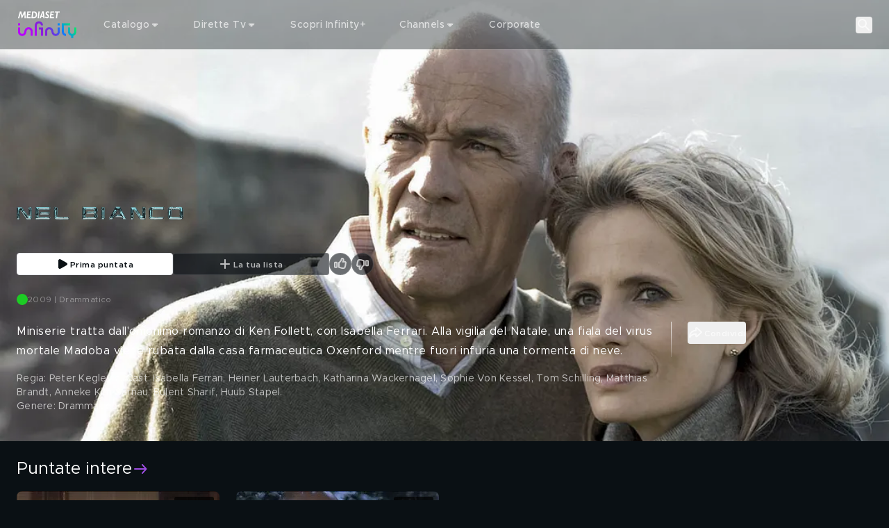

--- FILE ---
content_type: text/javascript
request_url: https://static3.mediasetplay.mediaset.it/assets/_next/static/chunks/459-a864121eec766ae2.js
body_size: 71271
content:
(self.webpackChunk_N_E=self.webpackChunk_N_E||[]).push([[459],{3258:(e,t,r)=>{"use strict";r.d(t,{r:()=>n});var s=r(31007),i=r(53463);function n(e,t,r){let[n,o]=(0,s.x)(null==r?void 0:r.in,e,t);return+(0,i.o)(n)==+(0,i.o)(o)}},10584:(e,t,r)=>{"use strict";r.d(t,{b:()=>sS});var s=r(89402),i=r(33660),n=r(41442),o=r(18859),a=r(60229),l=r(77787),c=r(16647),d=r(43005),u=r(39190),h=r(61431);class p extends Error{response;request;options;constructor(e,t,r){let s=e.status||0===e.status?e.status:"",i=e.statusText??"",n=`${s} ${i}`.trim();super(`Request failed with ${n?`status code ${n}`:"an unknown error"}: ${t.method} ${t.url}`),this.name="HTTPError",this.response=e,this.request=t,this.options=r}}class g extends Error{name="NonError";value;constructor(e){let t="Non-error value was thrown";try{"string"==typeof e?t=e:e&&"object"==typeof e&&"message"in e&&"string"==typeof e.message&&(t=e.message)}catch{}super(t),this.value=e}}class f extends Error{name="ForceRetryError";customDelay;code;customRequest;constructor(e){let t=e?.cause?e.cause instanceof Error?e.cause:new g(e.cause):void 0;super(e?.code?`Forced retry: ${e.code}`:"Forced retry",t?{cause:t}:void 0),this.customDelay=e?.delay,this.code=e?.code,this.customRequest=e?.request}}let _=(()=>{let e=!1,t=!1,r="function"==typeof globalThis.Request;if("function"==typeof globalThis.ReadableStream&&r)try{t=new globalThis.Request("https://empty.invalid",{body:new globalThis.ReadableStream,method:"POST",get duplex(){return e=!0,"half"}}).headers.has("Content-Type")}catch(e){if(e instanceof Error&&"unsupported BodyInit type"===e.message)return!1;throw e}return e&&!t})(),m="function"==typeof globalThis.AbortController,w="function"==typeof globalThis.AbortSignal&&"function"==typeof globalThis.AbortSignal.any,b="function"==typeof globalThis.ReadableStream,v="function"==typeof globalThis.FormData,y=["get","post","put","patch","head","delete"],S={json:"application/json",text:"text/*",formData:"multipart/form-data",arrayBuffer:"*/*",blob:"*/*",bytes:"*/*"},E=new TextEncoder().encode("------WebKitFormBoundaryaxpyiPgbbPti10Rw").length,k=Symbol("stop");class C{options;constructor(e){this.options=e}}let I=e=>new C(e),x={json:!0,parseJson:!0,stringifyJson:!0,searchParams:!0,prefixUrl:!0,retry:!0,timeout:!0,hooks:!0,throwHttpErrors:!0,onDownloadProgress:!0,onUploadProgress:!0,fetch:!0,context:!0},R={next:!0},T={method:!0,headers:!0,body:!0,mode:!0,credentials:!0,cache:!0,redirect:!0,referrer:!0,referrerPolicy:!0,integrity:!0,keepalive:!0,signal:!0,window:!0,duplex:!0},A=(e,t,r)=>{let s,i=0;return e.pipeThrough(new TransformStream({transform(e,n){if(n.enqueue(e),s){i+=s.byteLength;let e=0===t?0:i/t;e>=1&&(e=1-Number.EPSILON),r?.({percent:e,totalBytes:Math.max(t,i),transferredBytes:i},s)}s=e},flush(){s&&(i+=s.byteLength,r?.({percent:1,totalBytes:Math.max(t,i),transferredBytes:i},s))}}))},P=e=>null!==e&&"object"==typeof e,O=(...e)=>{for(let t of e)if((!P(t)||Array.isArray(t))&&void 0!==t)throw TypeError("The `options` argument must be an object");return D({},...e)},U=(e={},t={})=>{let r=new globalThis.Headers(e),s=t instanceof globalThis.Headers;for(let[e,i]of new globalThis.Headers(t).entries())s&&"undefined"===i||void 0===i?r.delete(e):r.set(e,i);return r};function N(e,t,r){return Object.hasOwn(t,r)&&void 0===t[r]?[]:D(e[r]??[],t[r]??[])}let L=(e={},t={})=>({beforeRequest:N(e,t,"beforeRequest"),beforeRetry:N(e,t,"beforeRetry"),afterResponse:N(e,t,"afterResponse"),beforeError:N(e,t,"beforeError")}),M=(e,t)=>{let r=new URLSearchParams;for(let s of[e,t])if(void 0!==s)if(s instanceof URLSearchParams)for(let[e,t]of s.entries())r.append(e,t);else if(Array.isArray(s))for(let e of s){if(!Array.isArray(e)||2!==e.length)throw TypeError("Array search parameters must be provided in [[key, value], ...] format");r.append(String(e[0]),String(e[1]))}else if(P(s))for(let[e,t]of Object.entries(s))void 0!==t&&r.append(e,String(t));else for(let[e,t]of new URLSearchParams(s).entries())r.append(e,t);return r},D=(...e)=>{let t,r={},s={},i={},n=[];for(let o of e)if(Array.isArray(o))Array.isArray(r)||(r=[]),r=[...r,...o];else if(P(o)){for(let[e,s]of Object.entries(o)){if("signal"===e&&s instanceof globalThis.AbortSignal){n.push(s);continue}if("context"===e){if(null!=s&&(!P(s)||Array.isArray(s)))throw TypeError("The `context` option must be an object");r={...r,context:null==s?{}:{...r.context,...s}};continue}if("searchParams"===e){t=null==s?void 0:void 0===t?s:M(t,s);continue}P(s)&&e in r&&(s=D(r[e],s)),r={...r,[e]:s}}P(o.hooks)&&(i=L(i,o.hooks),r.hooks=i),P(o.headers)&&(s=U(s,o.headers),r.headers=s)}return void 0!==t&&(r.searchParams=t),n.length>0&&(1===n.length?r.signal=n[0]:w?r.signal=AbortSignal.any(n):r.signal=n.at(-1)),void 0===r.context&&(r.context={}),r},j={limit:2,methods:["get","put","head","delete","options","trace"],statusCodes:[408,413,429,500,502,503,504],afterStatusCodes:[413,429,503],maxRetryAfter:1/0,backoffLimit:1/0,delay:e=>.3*2**(e-1)*1e3,jitter:void 0,retryOnTimeout:!1};class G extends Error{request;constructor(e){super(`Request timed out: ${e.method} ${e.url}`),this.name="TimeoutError",this.request=e}}async function V(e,t,r,s){return new Promise((i,n)=>{let o=setTimeout(()=>{r&&r.abort(),n(new G(e))},s.timeout);s.fetch(e,t).then(i).catch(n).then(()=>{clearTimeout(o)})})}async function F(e,{signal:t}){return new Promise((r,s)=>{function i(){clearTimeout(n),s(t.reason)}t&&(t.throwIfAborted(),t.addEventListener("abort",i,{once:!0}));let n=setTimeout(()=>{t?.removeEventListener("abort",i),r()},e)})}class H{static create(e,t){let r=new H(e,t),s=async()=>{if("number"==typeof r.#e.timeout&&r.#e.timeout>0x7fffffff)throw RangeError("The `timeout` option cannot be greater than 2147483647");await Promise.resolve();let e=await r.#t();for(let t of r.#e.hooks.afterResponse){let s=r.#r(e.clone()),i=await t(r.request,r.#s(),s,{retryCount:r.#i});if(i instanceof globalThis.Response&&(e=i),i instanceof C)throw await Promise.all([s.body?.cancel(),e.body?.cancel()]),new f(i.options)}if(r.#r(e),!e.ok&&("function"==typeof r.#e.throwHttpErrors?r.#e.throwHttpErrors(e.status):r.#e.throwHttpErrors)){let t=new p(e,r.request,r.#s());for(let e of r.#e.hooks.beforeError)t=await e(t,{retryCount:r.#i});throw t}if(r.#e.onDownloadProgress){if("function"!=typeof r.#e.onDownloadProgress)throw TypeError("The `onDownloadProgress` option must be a function");if(!b)throw Error("Streams are not supported in your environment. `ReadableStream` is missing.");return((e,t)=>{if(!e.body)return e;if(204===e.status)return new Response(null,{status:e.status,statusText:e.statusText,headers:e.headers});let r=Math.max(0,Number(e.headers.get("content-length"))||0);return new Response(A(e.body,r,t),{status:e.status,statusText:e.statusText,headers:e.headers})})(e.clone(),r.#e.onDownloadProgress)}return e},i=r.#n(s).finally(async()=>{let e=r.#o,t=[];e&&!e.bodyUsed&&t.push(e.body?.cancel()),r.request.bodyUsed||t.push(r.request.body?.cancel()),await Promise.all(t)});for(let[e,s]of Object.entries(S))("bytes"!==e||"function"==typeof globalThis.Response?.prototype?.bytes)&&(i[e]=async()=>{r.request.headers.set("accept",r.request.headers.get("accept")||s);let n=await i;if("json"===e){if(204===n.status)return"";let e=await n.text();return""===e?"":t.parseJson?t.parseJson(e):JSON.parse(e)}return n[e]()});return i}static #a(e){return!e||"object"!=typeof e||Array.isArray(e)||e instanceof URLSearchParams?e:Object.fromEntries(Object.entries(e).filter(([,e])=>void 0!==e))}request;#l;#i=0;#c;#e;#o;#d;#u;constructor(e,t={}){if(this.#c=e,this.#e={...t,headers:U(this.#c.headers,t.headers),hooks:L({beforeRequest:[],beforeRetry:[],beforeError:[],afterResponse:[]},t.hooks),method:(e=>y.includes(e)?e.toUpperCase():e)(t.method??this.#c.method??"GET"),prefixUrl:String(t.prefixUrl||""),retry:((e={})=>{if("number"==typeof e)return{...j,limit:e};if(e.methods&&!Array.isArray(e.methods))throw Error("retry.methods must be an array");if(e.statusCodes&&!Array.isArray(e.statusCodes))throw Error("retry.statusCodes must be an array");return{...j,...e}})(t.retry),throwHttpErrors:t.throwHttpErrors??!0,timeout:t.timeout??1e4,fetch:t.fetch??globalThis.fetch.bind(globalThis),context:t.context??{}},"string"!=typeof this.#c&&!(this.#c instanceof URL||this.#c instanceof globalThis.Request))throw TypeError("`input` must be a string, URL, or Request");if(this.#e.prefixUrl&&"string"==typeof this.#c){if(this.#c.startsWith("/"))throw Error("`input` must not begin with a slash when using `prefixUrl`");this.#e.prefixUrl.endsWith("/")||(this.#e.prefixUrl+="/"),this.#c=this.#e.prefixUrl+this.#c}m&&w&&(this.#d=this.#e.signal??this.#c.signal,this.#l=new globalThis.AbortController,this.#e.signal=this.#d?AbortSignal.any([this.#d,this.#l.signal]):this.#l.signal),_&&(this.#e.duplex="half"),void 0!==this.#e.json&&(this.#e.body=this.#e.stringifyJson?.(this.#e.json)??JSON.stringify(this.#e.json),this.#e.headers.set("content-type",this.#e.headers.get("content-type")??"application/json"));let r=t.headers&&new globalThis.Headers(t.headers).has("content-type");if(this.#c instanceof globalThis.Request&&(v&&this.#e.body instanceof globalThis.FormData||this.#e.body instanceof URLSearchParams)&&!r&&this.#e.headers.delete("content-type"),this.request=new globalThis.Request(this.#c,this.#e),(e=>void 0!==e&&(Array.isArray(e)?e.length>0:e instanceof URLSearchParams?e.size>0:"object"==typeof e?Object.keys(e).length>0:"string"==typeof e?e.trim().length>0:!!e))(this.#e.searchParams)){let e="string"==typeof this.#e.searchParams?this.#e.searchParams.replace(/^\?/,""):new URLSearchParams(H.#a(this.#e.searchParams)).toString(),t=this.request.url.replace(/(?:\?.*?)?(?=#|$)/,"?"+e);this.request=new globalThis.Request(t,this.#e)}if(this.#e.onUploadProgress){if("function"!=typeof this.#e.onUploadProgress)throw TypeError("The `onUploadProgress` option must be a function");if(!_)throw Error("Request streams are not supported in your environment. The `duplex` option for `Request` is not available.");this.request=this.#h(this.request,this.#e.body??void 0)}}#p(){let e=this.#e.retry.delay(this.#i),t=e;return!0===this.#e.retry.jitter?t=Math.random()*e:"function"==typeof this.#e.retry.jitter&&(!Number.isFinite(t=this.#e.retry.jitter(e))||t<0)&&(t=e),Math.min(this.#e.retry.backoffLimit,t)}async #g(e){if(this.#i++,this.#i>this.#e.retry.limit)throw e;let t=e instanceof Error?e:new g(e);if(t instanceof f)return t.customDelay??this.#p();if(!this.#e.retry.methods.includes(this.request.method.toLowerCase()))throw e;if(void 0!==this.#e.retry.shouldRetry){let r=await this.#e.retry.shouldRetry({error:t,retryCount:this.#i});if(!1===r)throw e;if(!0===r)return this.#p()}if((e instanceof G||e?.name===G.name)&&!this.#e.retry.retryOnTimeout)throw e;if(e instanceof p||e?.name===p.name){if(!this.#e.retry.statusCodes.includes(e.response.status))throw e;let t=e.response.headers.get("Retry-After")??e.response.headers.get("RateLimit-Reset")??e.response.headers.get("X-RateLimit-Retry-After")??e.response.headers.get("X-RateLimit-Reset")??e.response.headers.get("X-Rate-Limit-Reset");if(t&&this.#e.retry.afterStatusCodes.includes(e.response.status)){let e=1e3*Number(t);Number.isNaN(e)?e=Date.parse(t)-Date.now():e>=Date.parse("2024-01-01")&&(e-=Date.now());let r=this.#e.retry.maxRetryAfter??e;return e<r?e:r}if(413===e.response.status)throw e}return this.#p()}#r(e){return this.#e.parseJson&&(e.json=async()=>this.#e.parseJson(await e.text())),e}async #n(e){try{return await e()}catch(r){let t=Math.min(await this.#g(r),0x7fffffff);if(this.#i<1)throw r;if(await F(t,this.#d?{signal:this.#d}:{}),r instanceof f&&r.customRequest){let e=this.#e.signal?new globalThis.Request(r.customRequest,{signal:this.#e.signal}):new globalThis.Request(r.customRequest);this.#f(e)}for(let e of this.#e.hooks.beforeRetry){let t=await e({request:this.request,options:this.#s(),error:r,retryCount:this.#i});if(t instanceof globalThis.Request){this.#f(t);break}if(t instanceof globalThis.Response)return t;if(t===k)return}return this.#n(e)}}async #t(){for(let e of(this.#l?.signal.aborted&&(this.#l=new globalThis.AbortController,this.#e.signal=this.#d?AbortSignal.any([this.#d,this.#l.signal]):this.#l.signal,this.request=new globalThis.Request(this.request,{signal:this.#e.signal})),this.#e.hooks.beforeRequest)){let t=await e(this.request,this.#s(),{retryCount:this.#i});if(t instanceof Response)return t;if(t instanceof globalThis.Request){this.#f(t);break}}let e=((e,t)=>{let r={};for(let s in t)Object.hasOwn(t,s)&&(s in T||s in x||s in e&&!(s in R)||(r[s]=t[s]));return r})(this.request,this.#e);return(this.#o=this.request,this.request=this.#o.clone(),!1===this.#e.timeout)?this.#e.fetch(this.#o,e):V(this.#o,e,this.#l,this.#e)}#s(){if(!this.#u){let{hooks:e,...t}=this.#e;this.#u=Object.freeze(t)}return this.#u}#f(e){this.#u=void 0,this.request=this.#h(e)}#h(e,t){return this.#e.onUploadProgress&&e.body?((e,t,r)=>{if(!e.body)return e;let s=(e=>{if(!e)return 0;if(e instanceof FormData){let t=0;for(let[r,s]of e)t+=E,t+=new TextEncoder().encode(`Content-Disposition: form-data; name="${r}"`).length,t+="string"==typeof s?new TextEncoder().encode(s).length:s.size;return t}if(e instanceof Blob)return e.size;if(e instanceof ArrayBuffer)return e.byteLength;if("string"==typeof e)return new TextEncoder().encode(e).length;if(e instanceof URLSearchParams)return new TextEncoder().encode(e.toString()).length;if("byteLength"in e)return e.byteLength;if("object"==typeof e&&null!==e)try{let t=JSON.stringify(e);return new TextEncoder().encode(t).length}catch{}return 0})(r??e.body);return new Request(e,{duplex:"half",body:A(e.body,s,t)})})(e,this.#e.onUploadProgress,t??this.#e.body??void 0):e}}let B=e=>{let t=(t,r)=>H.create(t,O(e,r));for(let r of y)t[r]=(t,s)=>H.create(t,O(e,s,{method:r}));return t.create=e=>B(O(e)),t.extend=t=>("function"==typeof t&&(t=t(e??{})),B(O(e,t))),t.stop=k,t.retry=I,t},W=B();var z=r(53562),q=r(23646),K=r(34065),Y=r(40353);function J(e){this.message=e}J.prototype=Error(),J.prototype.name="InvalidCharacterError";var $="undefined"!=typeof window&&window.atob&&window.atob.bind(window)||function(e){var t=String(e).replace(/=+$/,"");if(t.length%4==1)throw new J("'atob' failed: The string to be decoded is not correctly encoded.");for(var r,s,i=0,n=0,o="";s=t.charAt(n++);~s&&(r=i%4?64*r+s:s,i++%4)&&(o+=String.fromCharCode(255&r>>(-2*i&6))))s="ABCDEFGHIJKLMNOPQRSTUVWXYZabcdefghijklmnopqrstuvwxyz0123456789+/=".indexOf(s);return o};function X(e){this.message=e}X.prototype=Error(),X.prototype.name="InvalidTokenError";let Q=function(e,t){if("string"!=typeof e)throw new X("Invalid token specified");var r=+(!0!==(t=t||{}).header);try{return JSON.parse(function(e){var t,r=e.replace(/-/g,"+").replace(/_/g,"/");switch(r.length%4){case 0:break;case 2:r+="==";break;case 3:r+="=";break;default:throw"Illegal base64url string!"}try{return t=r,decodeURIComponent($(t).replace(/(.)/g,function(e,t){var r=t.charCodeAt(0).toString(16).toUpperCase();return r.length<2&&(r="0"+r),"%"+r}))}catch(e){return $(r)}}(e.split(".")[r]))}catch(e){throw new X("Invalid token specified: "+e.message)}};var Z={debug:()=>void 0,info:()=>void 0,warn:()=>void 0,error:()=>void 0},ee=(e=>(e[e.NONE=0]="NONE",e[e.ERROR=1]="ERROR",e[e.WARN=2]="WARN",e[e.INFO=3]="INFO",e[e.DEBUG=4]="DEBUG",e))(ee||{});(e=>{e.reset=function(){ts=3,ti=Z},e.setLevel=function(e){if(!(0<=e&&e<=4))throw Error("Invalid log level");ts=e},e.setLogger=function(e){ti=e}})(ee||(ee={}));var et=class{constructor(e){this._name=e}debug(...e){ts>=4&&ti.debug(et._format(this._name,this._method),...e)}info(...e){ts>=3&&ti.info(et._format(this._name,this._method),...e)}warn(...e){ts>=2&&ti.warn(et._format(this._name,this._method),...e)}error(...e){ts>=1&&ti.error(et._format(this._name,this._method),...e)}throw(e){throw this.error(e),e}create(e){let t=Object.create(this);return t._method=e,t.debug("begin"),t}static createStatic(e,t){let r=new et(`${e}.${t}`);return r.debug("begin"),r}static _format(e,t){let r=`[${e}]`;return t?`${r} ${t}:`:r}static debug(e,...t){ts>=4&&ti.debug(et._format(e),...t)}static info(e,...t){ts>=3&&ti.info(et._format(e),...t)}static warn(e,...t){ts>=2&&ti.warn(et._format(e),...t)}static error(e,...t){ts>=1&&ti.error(et._format(e),...t)}};ee.reset();var er=class{static _randomWord(){return z.lib.WordArray.random(1).words[0]}static generateUUIDv4(){return"10000000-1000-4000-8000-100000000000".replace(/[018]/g,e=>(e^er._randomWord()&15>>e/4).toString(16)).replace(/-/g,"")}static generateCodeVerifier(){return er.generateUUIDv4()+er.generateUUIDv4()+er.generateUUIDv4()}static generateCodeChallenge(e){try{let t=q(e);return K.stringify(t).replace(/\+/g,"-").replace(/\//g,"_").replace(/=+$/,"")}catch(e){throw et.error("CryptoUtils.generateCodeChallenge",e),e}}static generateBasicAuth(e,t){let r=Y.parse([e,t].join(":"));return K.stringify(r)}},es=class{constructor(e){this._name=e,this._logger=new et(`Event('${this._name}')`),this._callbacks=[]}addHandler(e){return this._callbacks.push(e),()=>this.removeHandler(e)}removeHandler(e){let t=this._callbacks.lastIndexOf(e);t>=0&&this._callbacks.splice(t,1)}raise(...e){for(let t of(this._logger.debug("raise:",...e),this._callbacks))t(...e)}},ei=class{static decode(e){try{return Q(e)}catch(e){throw et.error("JwtUtils.decode",e),e}}},en=class{static center({...e}){var t;return null==e.width&&(e.width=null!=(t=[800,720,600,480].find(e=>e<=window.outerWidth/1.618))?t:360),null!=e.left||(e.left=Math.max(0,Math.round(window.screenX+(window.outerWidth-e.width)/2))),null!=e.height&&(null!=e.top||(e.top=Math.max(0,Math.round(window.screenY+(window.outerHeight-e.height)/2)))),e}static serialize(e){return Object.entries(e).filter(([,e])=>null!=e).map(([e,t])=>`${e}=${"boolean"!=typeof t?t:t?"yes":"no"}`).join(",")}},eo=class extends es{constructor(){super(...arguments),this._logger=new et(`Timer('${this._name}')`),this._timerHandle=null,this._expiration=0,this._callback=()=>{let e=this._expiration-eo.getEpochTime();this._logger.debug("timer completes in",e),this._expiration<=eo.getEpochTime()&&(this.cancel(),super.raise())}}static getEpochTime(){return Math.floor(Date.now()/1e3)}init(e){let t=this._logger.create("init");e=Math.max(Math.floor(e),1);let r=eo.getEpochTime()+e;if(this.expiration===r&&this._timerHandle)return void t.debug("skipping since already initialized for expiration at",this.expiration);this.cancel(),t.debug("using duration",e),this._expiration=r;let s=Math.min(e,5);this._timerHandle=setInterval(this._callback,1e3*s)}get expiration(){return this._expiration}cancel(){this._logger.create("cancel"),this._timerHandle&&(clearInterval(this._timerHandle),this._timerHandle=null)}},ea=class{static readParams(e,t="query"){if(!e)throw TypeError("Invalid URL");return new URLSearchParams(new URL(e,window.location.origin)["fragment"===t?"hash":"search"].slice(1))}},el=class extends Error{constructor(e,t){var r,s,i;if(super(e.error_description||e.error||""),this.form=t,this.name="ErrorResponse",!e.error)throw et.error("ErrorResponse","No error passed"),Error("No error passed");this.error=e.error,this.error_description=null!=(r=e.error_description)?r:null,this.error_uri=null!=(s=e.error_uri)?s:null,this.state=e.userState,this.session_state=null!=(i=e.session_state)?i:null}},ec=class extends Error{constructor(e){super(e),this.name="ErrorTimeout"}},ed=class{constructor(e){this._logger=new et("AccessTokenEvents"),this._expiringTimer=new eo("Access token expiring"),this._expiredTimer=new eo("Access token expired"),this._expiringNotificationTimeInSeconds=e.expiringNotificationTimeInSeconds}load(e){let t=this._logger.create("load");if(e.access_token&&void 0!==e.expires_in){let r=e.expires_in;if(t.debug("access token present, remaining duration:",r),r>0){let e=r-this._expiringNotificationTimeInSeconds;e<=0&&(e=1),t.debug("registering expiring timer, raising in",e,"seconds"),this._expiringTimer.init(e)}else t.debug("canceling existing expiring timer because we're past expiration."),this._expiringTimer.cancel();let s=r+1;t.debug("registering expired timer, raising in",s,"seconds"),this._expiredTimer.init(s)}else this._expiringTimer.cancel(),this._expiredTimer.cancel()}unload(){this._logger.debug("unload: canceling existing access token timers"),this._expiringTimer.cancel(),this._expiredTimer.cancel()}addAccessTokenExpiring(e){return this._expiringTimer.addHandler(e)}removeAccessTokenExpiring(e){this._expiringTimer.removeHandler(e)}addAccessTokenExpired(e){return this._expiredTimer.addHandler(e)}removeAccessTokenExpired(e){this._expiredTimer.removeHandler(e)}},eu=class{constructor(e,t,r,s,i){this._callback=e,this._client_id=t,this._intervalInSeconds=s,this._stopOnError=i,this._logger=new et("CheckSessionIFrame"),this._timer=null,this._session_state=null,this._message=e=>{e.origin===this._frame_origin&&e.source===this._frame.contentWindow&&("error"===e.data?(this._logger.error("error message from check session op iframe"),this._stopOnError&&this.stop()):"changed"===e.data?(this._logger.debug("changed message from check session op iframe"),this.stop(),this._callback()):this._logger.debug(e.data+" message from check session op iframe"))};let n=new URL(r);this._frame_origin=n.origin,this._frame=window.document.createElement("iframe"),this._frame.style.visibility="hidden",this._frame.style.position="fixed",this._frame.style.left="-1000px",this._frame.style.top="0",this._frame.width="0",this._frame.height="0",this._frame.src=n.href}load(){return new Promise(e=>{this._frame.onload=()=>{e()},window.document.body.appendChild(this._frame),window.addEventListener("message",this._message,!1)})}start(e){if(this._session_state===e)return;this._logger.create("start"),this.stop(),this._session_state=e;let t=()=>{this._frame.contentWindow&&this._session_state&&this._frame.contentWindow.postMessage(this._client_id+" "+this._session_state,this._frame_origin)};t(),this._timer=setInterval(t,1e3*this._intervalInSeconds)}stop(){this._logger.create("stop"),this._session_state=null,this._timer&&(clearInterval(this._timer),this._timer=null)}},eh=class{constructor(){this._logger=new et("InMemoryWebStorage"),this._data={}}clear(){this._logger.create("clear"),this._data={}}getItem(e){return this._logger.create(`getItem('${e}')`),this._data[e]}setItem(e,t){this._logger.create(`setItem('${e}')`),this._data[e]=t}removeItem(e){this._logger.create(`removeItem('${e}')`),delete this._data[e]}get length(){return Object.getOwnPropertyNames(this._data).length}key(e){return Object.getOwnPropertyNames(this._data)[e]}},ep=class{constructor(e=[],t=null){this._jwtHandler=t,this._logger=new et("JsonService"),this._contentTypes=[],this._contentTypes.push(...e,"application/json"),t&&this._contentTypes.push("application/jwt")}async fetchWithTimeout(e,t={}){let{timeoutInSeconds:r,...s}=t;if(!r)return await fetch(e,s);let i=new AbortController,n=setTimeout(()=>i.abort(),1e3*r);try{return await fetch(e,{...t,signal:i.signal})}catch(e){if(e instanceof DOMException&&"AbortError"===e.name)throw new ec("Network timed out");throw e}finally{clearTimeout(n)}}async getJson(e,{token:t,credentials:r}={}){let s,i,n=this._logger.create("getJson"),o={Accept:this._contentTypes.join(", ")};t&&(n.debug("token passed, setting Authorization header"),o.Authorization="Bearer "+t);try{n.debug("url:",e),s=await this.fetchWithTimeout(e,{method:"GET",headers:o,credentials:r})}catch(e){throw n.error("Network Error"),e}n.debug("HTTP response received, status",s.status);let a=s.headers.get("Content-Type");if(a&&!this._contentTypes.find(e=>a.startsWith(e))&&n.throw(Error(`Invalid response Content-Type: ${null!=a?a:"undefined"}, from URL: ${e}`)),s.ok&&this._jwtHandler&&(null==a?void 0:a.startsWith("application/jwt")))return await this._jwtHandler(await s.text());try{i=await s.json()}catch(e){if(n.error("Error parsing JSON response",e),s.ok)throw e;throw Error(`${s.statusText} (${s.status})`)}if(!s.ok){if(n.error("Error from server:",i),i.error)throw new el(i);throw Error(`${s.statusText} (${s.status}): ${JSON.stringify(i)}`)}return i}async postForm(e,{body:t,basicAuth:r,timeoutInSeconds:s,initCredentials:i}){let n,o=this._logger.create("postForm"),a={Accept:this._contentTypes.join(", "),"Content-Type":"application/x-www-form-urlencoded"};void 0!==r&&(a.Authorization="Basic "+r);try{o.debug("url:",e),n=await this.fetchWithTimeout(e,{method:"POST",headers:a,body:t,timeoutInSeconds:s,credentials:i})}catch(e){throw o.error("Network error"),e}o.debug("HTTP response received, status",n.status);let l=n.headers.get("Content-Type");if(l&&!this._contentTypes.find(e=>l.startsWith(e)))throw Error(`Invalid response Content-Type: ${null!=l?l:"undefined"}, from URL: ${e}`);let c=await n.text(),d={};if(c)try{d=JSON.parse(c)}catch(e){if(o.error("Error parsing JSON response",e),n.ok)throw e;throw Error(`${n.statusText} (${n.status})`)}if(!n.ok){if(o.error("Error from server:",d),d.error)throw new el(d,t);throw Error(`${n.statusText} (${n.status}): ${JSON.stringify(d)}`)}return d}},eg=class{constructor(e){this._settings=e,this._logger=new et("MetadataService"),this._jsonService=new ep(["application/jwk-set+json"]),this._signingKeys=null,this._metadata=null,this._metadataUrl=this._settings.metadataUrl,this._settings.signingKeys&&(this._logger.debug("using signingKeys from settings"),this._signingKeys=this._settings.signingKeys),this._settings.metadata&&(this._logger.debug("using metadata from settings"),this._metadata=this._settings.metadata),this._settings.fetchRequestCredentials&&(this._logger.debug("using fetchRequestCredentials from settings"),this._fetchRequestCredentials=this._settings.fetchRequestCredentials)}resetSigningKeys(){this._signingKeys=null}async getMetadata(){let e=this._logger.create("getMetadata");if(this._metadata)return e.debug("using cached values"),this._metadata;if(!this._metadataUrl)throw e.throw(Error("No authority or metadataUrl configured on settings")),null;e.debug("getting metadata from",this._metadataUrl);let t=await this._jsonService.getJson(this._metadataUrl,{credentials:this._fetchRequestCredentials});return e.debug("merging remote JSON with seed metadata"),this._metadata=Object.assign({},this._settings.metadataSeed,t),this._metadata}getIssuer(){return this._getMetadataProperty("issuer")}getAuthorizationEndpoint(){return this._getMetadataProperty("authorization_endpoint")}getUserInfoEndpoint(){return this._getMetadataProperty("userinfo_endpoint")}getTokenEndpoint(e=!0){return this._getMetadataProperty("token_endpoint",e)}getCheckSessionIframe(){return this._getMetadataProperty("check_session_iframe",!0)}getEndSessionEndpoint(){return this._getMetadataProperty("end_session_endpoint",!0)}getRevocationEndpoint(e=!0){return this._getMetadataProperty("revocation_endpoint",e)}getKeysEndpoint(e=!0){return this._getMetadataProperty("jwks_uri",e)}async _getMetadataProperty(e,t=!1){let r=this._logger.create(`_getMetadataProperty('${e}')`),s=await this.getMetadata();if(r.debug("resolved"),void 0===s[e]){if(!0===t)return void r.warn("Metadata does not contain optional property");r.throw(Error("Metadata does not contain property "+e))}return s[e]}async getSigningKeys(){let e=this._logger.create("getSigningKeys");if(this._signingKeys)return e.debug("returning signingKeys from cache"),this._signingKeys;let t=await this.getKeysEndpoint(!1);e.debug("got jwks_uri",t);let r=await this._jsonService.getJson(t);if(e.debug("got key set",r),!Array.isArray(r.keys))throw e.throw(Error("Missing keys on keyset")),null;return this._signingKeys=r.keys,this._signingKeys}},ef=class{constructor({prefix:e="oidc.",store:t=localStorage}={}){this._logger=new et("WebStorageStateStore"),this._store=t,this._prefix=e}async set(e,t){this._logger.create(`set('${e}')`),e=this._prefix+e,await this._store.setItem(e,t)}async get(e){return this._logger.create(`get('${e}')`),e=this._prefix+e,await this._store.getItem(e)}async remove(e){this._logger.create(`remove('${e}')`),e=this._prefix+e;let t=await this._store.getItem(e);return await this._store.removeItem(e),t}async getAllKeys(){this._logger.create("getAllKeys");let e=await this._store.length,t=[];for(let r=0;r<e;r++){let e=await this._store.key(r);e&&0===e.indexOf(this._prefix)&&t.push(e.substr(this._prefix.length))}return t}},e_=class{constructor({authority:e,metadataUrl:t,metadata:r,signingKeys:s,metadataSeed:i,client_id:n,client_secret:o,response_type:a="code",scope:l="openid",redirect_uri:c,post_logout_redirect_uri:d,client_authentication:u="client_secret_post",prompt:h,display:p,max_age:g,ui_locales:f,acr_values:_,resource:m,response_mode:w="query",filterProtocolClaims:b=!0,loadUserInfo:v=!1,staleStateAgeInSeconds:y=900,clockSkewInSeconds:S=300,userInfoJwtIssuer:E="OP",mergeClaims:k=!1,mergeClaimsLegacyBehavior:C=!1,disablePKCE:I=!1,stateStore:x,refreshTokenCredentials:R,revokeTokenAdditionalContentTypes:T,fetchRequestCredentials:A,refreshTokenAllowedScope:P,extraQueryParams:O={},extraTokenParams:U={}}){if(this.authority=e,t?this.metadataUrl=t:(this.metadataUrl=e,e&&(this.metadataUrl.endsWith("/")||(this.metadataUrl+="/"),this.metadataUrl+=".well-known/openid-configuration")),this.metadata=r,this.metadataSeed=i,this.signingKeys=s,this.client_id=n,this.client_secret=o,this.response_type=a,this.scope=l,this.redirect_uri=c,this.post_logout_redirect_uri=d,this.client_authentication=u,this.prompt=h,this.display=p,this.max_age=g,this.ui_locales=f,this.acr_values=_,this.resource=m,this.response_mode=w,this.filterProtocolClaims=null==b||b,this.loadUserInfo=!!v,this.staleStateAgeInSeconds=y,this.clockSkewInSeconds=S,this.userInfoJwtIssuer=E,this.mergeClaims=!!k,this.mergeClaimsLegacyBehavior=!!C,this.disablePKCE=!!I,this.revokeTokenAdditionalContentTypes=T,A&&R&&console.warn("Both fetchRequestCredentials and refreshTokenCredentials is set. Only fetchRequestCredentials will be used."),this.fetchRequestCredentials=A||R||"same-origin",x)this.stateStore=x;else{let e="undefined"!=typeof window?window.localStorage:new eh;this.stateStore=new ef({store:e})}this.refreshTokenAllowedScope=P,this.extraQueryParams=O,this.extraTokenParams=U}},em=class{constructor(e,t){this._settings=e,this._metadataService=t,this._logger=new et("UserInfoService"),this._getClaimsFromJwt=async e=>{let t=this._logger.create("_getClaimsFromJwt");try{let r=ei.decode(e);return t.debug("JWT decoding successful"),r}catch(e){throw t.error("Error parsing JWT response"),e}},this._jsonService=new ep(void 0,this._getClaimsFromJwt)}async getClaims(e){let t=this._logger.create("getClaims");e||this._logger.throw(Error("No token passed"));let r=await this._metadataService.getUserInfoEndpoint();t.debug("got userinfo url",r);let s=await this._jsonService.getJson(r,{token:e,credentials:this._settings.fetchRequestCredentials});return t.debug("got claims",s),s}},ew=class{constructor(e,t){this._settings=e,this._metadataService=t,this._logger=new et("TokenClient"),this._jsonService=new ep(this._settings.revokeTokenAdditionalContentTypes)}async exchangeCode({grant_type:e="authorization_code",redirect_uri:t=this._settings.redirect_uri,client_id:r=this._settings.client_id,client_secret:s=this._settings.client_secret,...i}){let n,o=this._logger.create("exchangeCode");r||o.throw(Error("A client_id is required")),t||o.throw(Error("A redirect_uri is required")),i.code||o.throw(Error("A code is required"));let a=new URLSearchParams({grant_type:e,redirect_uri:t});for(let[e,t]of Object.entries(i))null!=t&&a.set(e,t);switch(this._settings.client_authentication){case"client_secret_basic":if(!s)throw o.throw(Error("A client_secret is required")),null;n=er.generateBasicAuth(r,s);break;case"client_secret_post":a.append("client_id",r),s&&a.append("client_secret",s)}let l=await this._metadataService.getTokenEndpoint(!1);o.debug("got token endpoint");let c=await this._jsonService.postForm(l,{body:a,basicAuth:n,initCredentials:this._settings.fetchRequestCredentials});return o.debug("got response"),c}async exchangeCredentials({grant_type:e="password",client_id:t=this._settings.client_id,client_secret:r=this._settings.client_secret,scope:s=this._settings.scope,...i}){let n,o=this._logger.create("exchangeCredentials");t||o.throw(Error("A client_id is required"));let a=new URLSearchParams({grant_type:e,scope:s});for(let[e,t]of Object.entries(i))null!=t&&a.set(e,t);switch(this._settings.client_authentication){case"client_secret_basic":if(!r)throw o.throw(Error("A client_secret is required")),null;n=er.generateBasicAuth(t,r);break;case"client_secret_post":a.append("client_id",t),r&&a.append("client_secret",r)}let l=await this._metadataService.getTokenEndpoint(!1);o.debug("got token endpoint");let c=await this._jsonService.postForm(l,{body:a,basicAuth:n,initCredentials:this._settings.fetchRequestCredentials});return o.debug("got response"),c}async exchangeRefreshToken({grant_type:e="refresh_token",client_id:t=this._settings.client_id,client_secret:r=this._settings.client_secret,timeoutInSeconds:s,...i}){let n,o=this._logger.create("exchangeRefreshToken");t||o.throw(Error("A client_id is required")),i.refresh_token||o.throw(Error("A refresh_token is required"));let a=new URLSearchParams({grant_type:e});for(let[e,t]of Object.entries(i))null!=t&&a.set(e,t);switch(this._settings.client_authentication){case"client_secret_basic":if(!r)throw o.throw(Error("A client_secret is required")),null;n=er.generateBasicAuth(t,r);break;case"client_secret_post":a.append("client_id",t),r&&a.append("client_secret",r)}let l=await this._metadataService.getTokenEndpoint(!1);o.debug("got token endpoint");let c=await this._jsonService.postForm(l,{body:a,basicAuth:n,timeoutInSeconds:s,initCredentials:this._settings.fetchRequestCredentials});return o.debug("got response"),c}async revoke(e){var t;let r=this._logger.create("revoke");e.token||r.throw(Error("A token is required"));let s=await this._metadataService.getRevocationEndpoint(!1);r.debug(`got revocation endpoint, revoking ${null!=(t=e.token_type_hint)?t:"default token type"}`);let i=new URLSearchParams;for(let[t,r]of Object.entries(e))null!=r&&i.set(t,r);i.set("client_id",this._settings.client_id),this._settings.client_secret&&i.set("client_secret",this._settings.client_secret),await this._jsonService.postForm(s,{body:i}),r.debug("got response")}},eb=class{constructor(e,t,r){this._settings=e,this._metadataService=t,this._claimsService=r,this._logger=new et("ResponseValidator"),this._userInfoService=new em(this._settings,this._metadataService),this._tokenClient=new ew(this._settings,this._metadataService)}async validateSigninResponse(e,t){let r=this._logger.create("validateSigninResponse");this._processSigninState(e,t),r.debug("state processed"),await this._processCode(e,t),r.debug("code processed"),e.isOpenId&&this._validateIdTokenAttributes(e),r.debug("tokens validated"),await this._processClaims(e,null==t?void 0:t.skipUserInfo,e.isOpenId),r.debug("claims processed")}async validateCredentialsResponse(e,t){let r=this._logger.create("validateCredentialsResponse");e.isOpenId&&this._validateIdTokenAttributes(e),r.debug("tokens validated"),await this._processClaims(e,t,e.isOpenId),r.debug("claims processed")}async validateRefreshResponse(e,t){let r=this._logger.create("validateRefreshResponse");e.userState=t.data,null!=e.session_state||(e.session_state=t.session_state),null!=e.scope||(e.scope=t.scope),e.isOpenId&&e.id_token&&(this._validateIdTokenAttributes(e,t.id_token),r.debug("ID Token validated")),e.id_token||(e.id_token=t.id_token,e.profile=t.profile);let s=e.isOpenId&&!!e.id_token;await this._processClaims(e,!1,s),r.debug("claims processed")}validateSignoutResponse(e,t){let r=this._logger.create("validateSignoutResponse");if(t.id!==e.state&&r.throw(Error("State does not match")),r.debug("state validated"),e.userState=t.data,e.error)throw r.warn("Response was error",e.error),new el(e)}_processSigninState(e,t){let r=this._logger.create("_processSigninState");if(t.id!==e.state&&r.throw(Error("State does not match")),t.client_id||r.throw(Error("No client_id on state")),t.authority||r.throw(Error("No authority on state")),this._settings.authority!==t.authority&&r.throw(Error("authority mismatch on settings vs. signin state")),this._settings.client_id&&this._settings.client_id!==t.client_id&&r.throw(Error("client_id mismatch on settings vs. signin state")),r.debug("state validated"),e.userState=t.data,null!=e.scope||(e.scope=t.scope),e.error)throw r.warn("Response was error",e.error),new el(e);t.code_verifier&&!e.code&&r.throw(Error("Expected code in response"))}async _processClaims(e,t=!1,r=!0){let s=this._logger.create("_processClaims");if(e.profile=this._claimsService.filterProtocolClaims(e.profile),t||!this._settings.loadUserInfo||!e.access_token)return void s.debug("not loading user info");s.debug("loading user info");let i=await this._userInfoService.getClaims(e.access_token);s.debug("user info claims received from user info endpoint"),r&&i.sub!==e.profile.sub&&s.throw(Error("subject from UserInfo response does not match subject in ID Token")),e.profile=this._claimsService.mergeClaims(e.profile,this._claimsService.filterProtocolClaims(i)),s.debug("user info claims received, updated profile:",e.profile)}async _processCode(e,t){let r=this._logger.create("_processCode");if(e.code){r.debug("Validating code");let s=await this._tokenClient.exchangeCode({client_id:t.client_id,client_secret:t.client_secret,code:e.code,redirect_uri:t.redirect_uri,code_verifier:t.code_verifier,...t.extraTokenParams});Object.assign(e,s)}else r.debug("No code to process")}_validateIdTokenAttributes(e,t){var r;let s=this._logger.create("_validateIdTokenAttributes");s.debug("decoding ID Token JWT");let i=ei.decode(null!=(r=e.id_token)?r:"");if(i.sub||s.throw(Error("ID Token is missing a subject claim")),t){let e=ei.decode(t);e.sub!==i.sub&&s.throw(Error("sub in id_token does not match current sub")),e.auth_time&&e.auth_time!==i.auth_time&&s.throw(Error("auth_time in id_token does not match original auth_time")),e.azp&&e.azp!==i.azp&&s.throw(Error("azp in id_token does not match original azp")),!e.azp&&i.azp&&s.throw(Error("azp not in id_token, but present in original id_token"))}e.profile=i}},ev=class{constructor(e){this.id=e.id||er.generateUUIDv4(),this.data=e.data,e.created&&e.created>0?this.created=e.created:this.created=eo.getEpochTime(),this.request_type=e.request_type}toStorageString(){return new et("State").create("toStorageString"),JSON.stringify({id:this.id,data:this.data,created:this.created,request_type:this.request_type})}static fromStorageString(e){return et.createStatic("State","fromStorageString"),new ev(JSON.parse(e))}static async clearStaleState(e,t){let r=et.createStatic("State","clearStaleState"),s=eo.getEpochTime()-t,i=await e.getAllKeys();r.debug("got keys",i);for(let t=0;t<i.length;t++){let n=i[t],o=await e.get(n),a=!1;if(o)try{let e=ev.fromStorageString(o);r.debug("got item from key:",n,e.created),e.created<=s&&(a=!0)}catch(e){r.error("Error parsing state for key:",n,e),a=!0}else r.debug("no item in storage for key:",n),a=!0;a&&(r.debug("removed item for key:",n),e.remove(n))}}},ey=class extends ev{constructor(e){super(e),!0===e.code_verifier?this.code_verifier=er.generateCodeVerifier():e.code_verifier&&(this.code_verifier=e.code_verifier),this.code_verifier&&(this.code_challenge=er.generateCodeChallenge(this.code_verifier)),this.authority=e.authority,this.client_id=e.client_id,this.redirect_uri=e.redirect_uri,this.scope=e.scope,this.client_secret=e.client_secret,this.extraTokenParams=e.extraTokenParams,this.response_mode=e.response_mode,this.skipUserInfo=e.skipUserInfo}toStorageString(){return new et("SigninState").create("toStorageString"),JSON.stringify({id:this.id,data:this.data,created:this.created,request_type:this.request_type,code_verifier:this.code_verifier,authority:this.authority,client_id:this.client_id,redirect_uri:this.redirect_uri,scope:this.scope,client_secret:this.client_secret,extraTokenParams:this.extraTokenParams,response_mode:this.response_mode,skipUserInfo:this.skipUserInfo})}static fromStorageString(e){return et.createStatic("SigninState","fromStorageString"),new ey(JSON.parse(e))}},eS=class{constructor({url:e,authority:t,client_id:r,redirect_uri:s,response_type:i,scope:n,state_data:o,response_mode:a,request_type:l,client_secret:c,nonce:d,resource:u,skipUserInfo:h,extraQueryParams:p,extraTokenParams:g,disablePKCE:f,..._}){if(this._logger=new et("SigninRequest"),!e)throw this._logger.error("ctor: No url passed"),Error("url");if(!r)throw this._logger.error("ctor: No client_id passed"),Error("client_id");if(!s)throw this._logger.error("ctor: No redirect_uri passed"),Error("redirect_uri");if(!i)throw this._logger.error("ctor: No response_type passed"),Error("response_type");if(!n)throw this._logger.error("ctor: No scope passed"),Error("scope");if(!t)throw this._logger.error("ctor: No authority passed"),Error("authority");this.state=new ey({data:o,request_type:l,code_verifier:!f,client_id:r,authority:t,redirect_uri:s,response_mode:a,client_secret:c,scope:n,extraTokenParams:g,skipUserInfo:h});let m=new URL(e);for(let[e,t]of(m.searchParams.append("client_id",r),m.searchParams.append("redirect_uri",s),m.searchParams.append("response_type",i),m.searchParams.append("scope",n),d&&m.searchParams.append("nonce",d),m.searchParams.append("state",this.state.id),this.state.code_challenge&&(m.searchParams.append("code_challenge",this.state.code_challenge),m.searchParams.append("code_challenge_method","S256")),u&&(Array.isArray(u)?u:[u]).forEach(e=>m.searchParams.append("resource",e)),Object.entries({response_mode:a,..._,...p})))null!=t&&m.searchParams.append(e,t.toString());this.url=m.href}},eE=class{constructor(e){this.access_token="",this.token_type="",this.profile={},this.state=e.get("state"),this.session_state=e.get("session_state"),this.error=e.get("error"),this.error_description=e.get("error_description"),this.error_uri=e.get("error_uri"),this.code=e.get("code")}get expires_in(){if(void 0!==this.expires_at)return this.expires_at-eo.getEpochTime()}set expires_in(e){"string"==typeof e&&(e=Number(e)),void 0!==e&&e>=0&&(this.expires_at=Math.floor(e)+eo.getEpochTime())}get isOpenId(){var e;return(null==(e=this.scope)?void 0:e.split(" ").includes("openid"))||!!this.id_token}},ek=class{constructor({url:e,state_data:t,id_token_hint:r,post_logout_redirect_uri:s,extraQueryParams:i,request_type:n}){if(this._logger=new et("SignoutRequest"),!e)throw this._logger.error("ctor: No url passed"),Error("url");let o=new URL(e);for(let[e,a]of(r&&o.searchParams.append("id_token_hint",r),s&&(o.searchParams.append("post_logout_redirect_uri",s),t&&(this.state=new ev({data:t,request_type:n}),o.searchParams.append("state",this.state.id))),Object.entries({...i})))null!=a&&o.searchParams.append(e,a.toString());this.url=o.href}},eC=class{constructor(e){this.state=e.get("state"),this.error=e.get("error"),this.error_description=e.get("error_description"),this.error_uri=e.get("error_uri")}},eI=["nbf","jti","auth_time","nonce","acr","amr","azp","at_hash"],ex=["sub","iss","aud","exp","iat"],eR=class{constructor(e){this._settings=e,this._logger=new et("ClaimsService")}filterProtocolClaims(e){let t={...e};if(this._settings.filterProtocolClaims){for(let e of Array.isArray(this._settings.filterProtocolClaims)?this._settings.filterProtocolClaims:eI)ex.includes(e)||delete t[e]}return t}legacyMergeClaims(e,t){let r={...e};for(let[e,s]of Object.entries(t))for(let t of Array.isArray(s)?s:[s]){let s=r[e];s?Array.isArray(s)?s.includes(t)||s.push(t):r[e]!==t&&("object"==typeof t&&this._settings.mergeClaims?r[e]=this.mergeClaims(s,t):r[e]=[s,t]):r[e]=t}return r}mergeClaims(e,t){if(this._settings.mergeClaimsLegacyBehavior)return this.legacyMergeClaims(e,t);let r={...e};for(let[e,s]of Object.entries(t))r[e]!==s&&(Array.isArray(s)?r[e]=s:"object"==typeof r[e]&&"object"==typeof s?r[e]=this.mergeClaims(r[e],s):r[e]=s);return r}},eT=class{constructor(e){this._logger=new et("OidcClient"),this.settings=new e_(e),this.metadataService=new eg(this.settings),this._claimsService=new eR(this.settings),this._userInfoService=new em(this.settings,this.metadataService),this._validator=new eb(this.settings,this.metadataService,this._claimsService),this._tokenClient=new ew(this.settings,this.metadataService)}async createSigninRequest({state:e,request:t,request_uri:r,request_type:s,id_token_hint:i,login_hint:n,skipUserInfo:o,nonce:a,response_type:l=this.settings.response_type,scope:c=this.settings.scope,redirect_uri:d=this.settings.redirect_uri,prompt:u=this.settings.prompt,display:h=this.settings.display,max_age:p=this.settings.max_age,ui_locales:g=this.settings.ui_locales,acr_values:f=this.settings.acr_values,resource:_=this.settings.resource,response_mode:m=this.settings.response_mode,extraQueryParams:w=this.settings.extraQueryParams,extraTokenParams:b=this.settings.extraTokenParams}){let v=this._logger.create("createSigninRequest");if("code"!==l)throw Error("Only the Authorization Code flow (with PKCE) is supported");let y=await this.metadataService.getAuthorizationEndpoint();v.debug("Received authorization endpoint",y);let S=new eS({url:y,authority:this.settings.authority,client_id:this.settings.client_id,redirect_uri:d,response_type:l,scope:c,state_data:e,prompt:u,display:h,max_age:p,ui_locales:g,id_token_hint:i,login_hint:n,acr_values:f,resource:_,request:t,request_uri:r,extraQueryParams:w,extraTokenParams:b,request_type:s,response_mode:m,client_secret:this.settings.client_secret,skipUserInfo:o,nonce:a,disablePKCE:this.settings.disablePKCE});await this.clearStaleState();let E=S.state;return await this.settings.stateStore.set(E.id,E.toStorageString()),S}async readSigninResponseState(e,t=!1){let r=this._logger.create("readSigninResponseState"),s=new eE(ea.readParams(e,this.settings.response_mode));if(!s.state)throw r.throw(Error("No state in response")),null;let i=await this.settings.stateStore[t?"remove":"get"](s.state);if(!i)throw r.throw(Error("No matching state found in storage")),null;return{state:ey.fromStorageString(i),response:s}}async processSigninResponse(e){let t=this._logger.create("processSigninResponse"),{state:r,response:s}=await this.readSigninResponseState(e,!0);return t.debug("received state from storage; validating response"),await this._validator.validateSigninResponse(s,r),s}async processResourceOwnerPasswordCredentials({username:e,password:t,skipUserInfo:r=!1,extraTokenParams:s={}}){let i=await this._tokenClient.exchangeCredentials({username:e,password:t,...s}),n=new eE(new URLSearchParams);return Object.assign(n,i),await this._validator.validateCredentialsResponse(n,r),n}async useRefreshToken({state:e,timeoutInSeconds:t}){var r;let s,i=this._logger.create("useRefreshToken");if(void 0===this.settings.refreshTokenAllowedScope)s=e.scope;else{let t=this.settings.refreshTokenAllowedScope.split(" ");s=((null==(r=e.scope)?void 0:r.split(" "))||[]).filter(e=>t.includes(e)).join(" ")}let n=await this._tokenClient.exchangeRefreshToken({refresh_token:e.refresh_token,scope:s,timeoutInSeconds:t}),o=new eE(new URLSearchParams);return Object.assign(o,n),i.debug("validating response",o),await this._validator.validateRefreshResponse(o,{...e,scope:s}),o}async createSignoutRequest({state:e,id_token_hint:t,request_type:r,post_logout_redirect_uri:s=this.settings.post_logout_redirect_uri,extraQueryParams:i=this.settings.extraQueryParams}={}){let n=this._logger.create("createSignoutRequest"),o=await this.metadataService.getEndSessionEndpoint();if(!o)throw n.throw(Error("No end session endpoint")),null;n.debug("Received end session endpoint",o);let a=new ek({url:o,id_token_hint:t,post_logout_redirect_uri:s,state_data:e,extraQueryParams:i,request_type:r});await this.clearStaleState();let l=a.state;return l&&(n.debug("Signout request has state to persist"),await this.settings.stateStore.set(l.id,l.toStorageString())),a}async readSignoutResponseState(e,t=!1){let r=this._logger.create("readSignoutResponseState"),s=new eC(ea.readParams(e,this.settings.response_mode));if(!s.state){if(r.debug("No state in response"),s.error)throw r.warn("Response was error:",s.error),new el(s);return{state:void 0,response:s}}let i=await this.settings.stateStore[t?"remove":"get"](s.state);if(!i)throw r.throw(Error("No matching state found in storage")),null;return{state:ev.fromStorageString(i),response:s}}async processSignoutResponse(e){let t=this._logger.create("processSignoutResponse"),{state:r,response:s}=await this.readSignoutResponseState(e,!0);return r?(t.debug("Received state from storage; validating response"),this._validator.validateSignoutResponse(s,r)):t.debug("No state from storage; skipping response validation"),s}clearStaleState(){return this._logger.create("clearStaleState"),ev.clearStaleState(this.settings.stateStore,this.settings.staleStateAgeInSeconds)}async revokeToken(e,t){return this._logger.create("revokeToken"),await this._tokenClient.revoke({token:e,token_type_hint:t})}async getUserInfo(e){let t=ei.decode(e.id_token),r=await this._userInfoService.getClaims(e.access_token);return this._claimsService.mergeClaims(t,r)}},eA=class{constructor(e){this._userManager=e,this._logger=new et("SessionMonitor"),this._start=async e=>{let t=e.session_state;if(!t)return;let r=this._logger.create("_start");if(e.profile?(this._sub=e.profile.sub,this._sid=e.profile.sid,r.debug("session_state",t,", sub",this._sub)):(this._sub=void 0,this._sid=void 0,r.debug("session_state",t,", anonymous user")),this._checkSessionIFrame)return void this._checkSessionIFrame.start(t);try{let e=await this._userManager.metadataService.getCheckSessionIframe();if(e){r.debug("initializing check session iframe");let s=this._userManager.settings.client_id,i=this._userManager.settings.checkSessionIntervalInSeconds,n=this._userManager.settings.stopCheckSessionOnError,o=new eu(this._callback,s,e,i,n);await o.load(),this._checkSessionIFrame=o,o.start(t)}else r.warn("no check session iframe found in the metadata")}catch(e){r.error("Error from getCheckSessionIframe:",e instanceof Error?e.message:e)}},this._stop=()=>{let e=this._logger.create("_stop");if(this._sub=void 0,this._sid=void 0,this._checkSessionIFrame&&this._checkSessionIFrame.stop(),this._userManager.settings.monitorAnonymousSession){let t=setInterval(async()=>{clearInterval(t);try{let e=await this._userManager.querySessionStatus();if(e){let t={session_state:e.session_state,profile:e.sub&&e.sid?{sub:e.sub,sid:e.sid}:null};this._start(t)}}catch(t){e.error("error from querySessionStatus",t instanceof Error?t.message:t)}},1e3)}},this._callback=async()=>{let e=this._logger.create("_callback");try{let t=await this._userManager.querySessionStatus(),r=!0;t&&this._checkSessionIFrame?t.sub===this._sub?(r=!1,this._checkSessionIFrame.start(t.session_state),t.sid===this._sid?e.debug("same sub still logged in at OP, restarting check session iframe; session_state",t.session_state):(e.debug("same sub still logged in at OP, session state has changed, restarting check session iframe; session_state",t.session_state),this._userManager.events._raiseUserSessionChanged())):e.debug("different subject signed into OP",t.sub):e.debug("subject no longer signed into OP"),r?this._sub?this._userManager.events._raiseUserSignedOut():this._userManager.events._raiseUserSignedIn():e.debug("no change in session detected, no event to raise")}catch(t){this._sub&&(e.debug("Error calling queryCurrentSigninSession; raising signed out event",t),this._userManager.events._raiseUserSignedOut())}},e||this._logger.throw(Error("No user manager passed")),this._userManager.events.addUserLoaded(this._start),this._userManager.events.addUserUnloaded(this._stop),this._init().catch(e=>{this._logger.error(e)})}async _init(){this._logger.create("_init");let e=await this._userManager.getUser();if(e)this._start(e);else if(this._userManager.settings.monitorAnonymousSession){let e=await this._userManager.querySessionStatus();if(e){let t={session_state:e.session_state,profile:e.sub&&e.sid?{sub:e.sub,sid:e.sid}:null};this._start(t)}}}},eP=class{constructor(e){var t;this.id_token=e.id_token,this.session_state=null!=(t=e.session_state)?t:null,this.access_token=e.access_token,this.refresh_token=e.refresh_token,this.token_type=e.token_type,this.scope=e.scope,this.profile=e.profile,this.expires_at=e.expires_at,this.state=e.userState}get expires_in(){if(void 0!==this.expires_at)return this.expires_at-eo.getEpochTime()}set expires_in(e){void 0!==e&&(this.expires_at=Math.floor(e)+eo.getEpochTime())}get expired(){let e=this.expires_in;if(void 0!==e)return e<=0}get scopes(){var e,t;return null!=(t=null==(e=this.scope)?void 0:e.split(" "))?t:[]}toStorageString(){return new et("User").create("toStorageString"),JSON.stringify({id_token:this.id_token,session_state:this.session_state,access_token:this.access_token,refresh_token:this.refresh_token,token_type:this.token_type,scope:this.scope,profile:this.profile,expires_at:this.expires_at})}static fromStorageString(e){return et.createStatic("User","fromStorageString"),new eP(JSON.parse(e))}},eO="oidc-client",eU=class{constructor(){this._abort=new es("Window navigation aborted"),this._disposeHandlers=new Set,this._window=null}async navigate(e){let t=this._logger.create("navigate");if(!this._window)throw Error("Attempted to navigate on a disposed window");t.debug("setting URL in window"),this._window.location.replace(e.url);let{url:r,keepOpen:s}=await new Promise((r,s)=>{let i=i=>{var n;let o=i.data,a=null!=(n=e.scriptOrigin)?n:window.location.origin;if(i.origin===a&&(null==o?void 0:o.source)===eO){try{let r=ea.readParams(o.url,e.response_mode).get("state");if(r||t.warn("no state found in response url"),i.source!==this._window&&r!==e.state)return}catch(e){this._dispose(),s(Error("Invalid response from window"))}r(o)}};window.addEventListener("message",i,!1),this._disposeHandlers.add(()=>window.removeEventListener("message",i,!1)),this._disposeHandlers.add(this._abort.addHandler(e=>{this._dispose(),s(e)}))});return t.debug("got response from window"),this._dispose(),s||this.close(),{url:r}}_dispose(){for(let e of(this._logger.create("_dispose"),this._disposeHandlers))e();this._disposeHandlers.clear()}static _notifyParent(e,t,r=!1,s=window.location.origin){e.postMessage({source:eO,url:t,keepOpen:r},s)}},eN={location:!1,toolbar:!1,height:640},eL="_blank",eM=class extends e_{constructor(e){let{popup_redirect_uri:t=e.redirect_uri,popup_post_logout_redirect_uri:r=e.post_logout_redirect_uri,popupWindowFeatures:s=eN,popupWindowTarget:i=eL,redirectMethod:n="assign",redirectTarget:o="self",iframeNotifyParentOrigin:a=e.iframeNotifyParentOrigin,iframeScriptOrigin:l=e.iframeScriptOrigin,silent_redirect_uri:c=e.redirect_uri,silentRequestTimeoutInSeconds:d=10,automaticSilentRenew:u=!0,validateSubOnSilentRenew:h=!0,includeIdTokenInSilentRenew:p=!1,monitorSession:g=!1,monitorAnonymousSession:f=!1,checkSessionIntervalInSeconds:_=2,query_status_response_type:m="code",stopCheckSessionOnError:w=!0,revokeTokenTypes:b=["access_token","refresh_token"],revokeTokensOnSignout:v=!1,includeIdTokenInSilentSignout:y=!1,accessTokenExpiringNotificationTimeInSeconds:S=60,userStore:E}=e;if(super(e),this.popup_redirect_uri=t,this.popup_post_logout_redirect_uri=r,this.popupWindowFeatures=s,this.popupWindowTarget=i,this.redirectMethod=n,this.redirectTarget=o,this.iframeNotifyParentOrigin=a,this.iframeScriptOrigin=l,this.silent_redirect_uri=c,this.silentRequestTimeoutInSeconds=d,this.automaticSilentRenew=u,this.validateSubOnSilentRenew=h,this.includeIdTokenInSilentRenew=p,this.monitorSession=g,this.monitorAnonymousSession=f,this.checkSessionIntervalInSeconds=_,this.stopCheckSessionOnError=w,this.query_status_response_type=m,this.revokeTokenTypes=b,this.revokeTokensOnSignout=v,this.includeIdTokenInSilentSignout=y,this.accessTokenExpiringNotificationTimeInSeconds=S,E)this.userStore=E;else{let e="undefined"!=typeof window?window.sessionStorage:new eh;this.userStore=new ef({store:e})}}},eD=class extends eU{constructor({silentRequestTimeoutInSeconds:e=10}){super(),this._logger=new et("IFrameWindow"),this._timeoutInSeconds=e,this._frame=eD.createHiddenIframe(),this._window=this._frame.contentWindow}static createHiddenIframe(){let e=window.document.createElement("iframe");return e.style.visibility="hidden",e.style.position="fixed",e.style.left="-1000px",e.style.top="0",e.width="0",e.height="0",e.setAttribute("sandbox","allow-scripts allow-same-origin allow-forms"),window.document.body.appendChild(e),e}async navigate(e){this._logger.debug("navigate: Using timeout of:",this._timeoutInSeconds);let t=setTimeout(()=>this._abort.raise(new ec("IFrame timed out without a response")),1e3*this._timeoutInSeconds);return this._disposeHandlers.add(()=>clearTimeout(t)),await super.navigate(e)}close(){var e;this._frame&&(this._frame.parentNode&&(this._frame.addEventListener("load",e=>{var t;let r=e.target;null==(t=r.parentNode)||t.removeChild(r),this._abort.raise(Error("IFrame removed from DOM"))},!0),null==(e=this._frame.contentWindow)||e.location.replace("about:blank")),this._frame=null),this._window=null}static notifyParent(e,t){return super._notifyParent(window.parent,e,!1,t)}},ej=class{constructor(e){this._settings=e,this._logger=new et("IFrameNavigator")}async prepare({silentRequestTimeoutInSeconds:e=this._settings.silentRequestTimeoutInSeconds}){return new eD({silentRequestTimeoutInSeconds:e})}async callback(e){this._logger.create("callback"),eD.notifyParent(e,this._settings.iframeNotifyParentOrigin)}},eG=class extends eU{constructor({popupWindowTarget:e=eL,popupWindowFeatures:t={}}){super(),this._logger=new et("PopupWindow");let r=en.center({...eN,...t});this._window=window.open(void 0,e,en.serialize(r))}async navigate(e){var t;null==(t=this._window)||t.focus();let r=setInterval(()=>{(!this._window||this._window.closed)&&this._abort.raise(Error("Popup closed by user"))},500);return this._disposeHandlers.add(()=>clearInterval(r)),await super.navigate(e)}close(){this._window&&!this._window.closed&&(this._window.close(),this._abort.raise(Error("Popup closed"))),this._window=null}static notifyOpener(e,t){if(!window.opener)throw Error("No window.opener. Can't complete notification.");return super._notifyParent(window.opener,e,t)}},eV=class{constructor(e){this._settings=e,this._logger=new et("PopupNavigator")}async prepare({popupWindowFeatures:e=this._settings.popupWindowFeatures,popupWindowTarget:t=this._settings.popupWindowTarget}){return new eG({popupWindowFeatures:e,popupWindowTarget:t})}async callback(e,t=!1){this._logger.create("callback"),eG.notifyOpener(e,t)}},eF=class{constructor(e){this._settings=e,this._logger=new et("RedirectNavigator")}async prepare({redirectMethod:e=this._settings.redirectMethod,redirectTarget:t=this._settings.redirectTarget}){var r;let s;this._logger.create("prepare");let i=window.self;"top"===t&&(i=null!=(r=window.top)?r:window.self);let n=i.location[e].bind(i.location);return{navigate:async e=>{this._logger.create("navigate");let t=new Promise((e,t)=>{s=t});return n(e.url),await t},close:()=>{this._logger.create("close"),null==s||s(Error("Redirect aborted")),i.stop()}}}},eH=class extends ed{constructor(e){super({expiringNotificationTimeInSeconds:e.accessTokenExpiringNotificationTimeInSeconds}),this._logger=new et("UserManagerEvents"),this._userLoaded=new es("User loaded"),this._userUnloaded=new es("User unloaded"),this._silentRenewError=new es("Silent renew error"),this._userSignedIn=new es("User signed in"),this._userSignedOut=new es("User signed out"),this._userSessionChanged=new es("User session changed")}load(e,t=!0){super.load(e),t&&this._userLoaded.raise(e)}unload(){super.unload(),this._userUnloaded.raise()}addUserLoaded(e){return this._userLoaded.addHandler(e)}removeUserLoaded(e){return this._userLoaded.removeHandler(e)}addUserUnloaded(e){return this._userUnloaded.addHandler(e)}removeUserUnloaded(e){return this._userUnloaded.removeHandler(e)}addSilentRenewError(e){return this._silentRenewError.addHandler(e)}removeSilentRenewError(e){return this._silentRenewError.removeHandler(e)}_raiseSilentRenewError(e){this._silentRenewError.raise(e)}addUserSignedIn(e){return this._userSignedIn.addHandler(e)}removeUserSignedIn(e){this._userSignedIn.removeHandler(e)}_raiseUserSignedIn(){this._userSignedIn.raise()}addUserSignedOut(e){return this._userSignedOut.addHandler(e)}removeUserSignedOut(e){this._userSignedOut.removeHandler(e)}_raiseUserSignedOut(){this._userSignedOut.raise()}addUserSessionChanged(e){return this._userSessionChanged.addHandler(e)}removeUserSessionChanged(e){this._userSessionChanged.removeHandler(e)}_raiseUserSessionChanged(){this._userSessionChanged.raise()}},eB=class{constructor(e){this._userManager=e,this._logger=new et("SilentRenewService"),this._isStarted=!1,this._retryTimer=new eo("Retry Silent Renew"),this._tokenExpiring=async()=>{let e=this._logger.create("_tokenExpiring");try{await this._userManager.signinSilent(),e.debug("silent token renewal successful")}catch(t){if(t instanceof ec){e.warn("ErrorTimeout from signinSilent:",t,"retry in 5s"),this._retryTimer.init(5);return}e.error("Error from signinSilent:",t),this._userManager.events._raiseSilentRenewError(t)}}}async start(){let e=this._logger.create("start");if(!this._isStarted){this._isStarted=!0,this._userManager.events.addAccessTokenExpiring(this._tokenExpiring),this._retryTimer.addHandler(this._tokenExpiring);try{await this._userManager.getUser()}catch(t){e.error("getUser error",t)}}}stop(){this._isStarted&&(this._retryTimer.cancel(),this._retryTimer.removeHandler(this._tokenExpiring),this._userManager.events.removeAccessTokenExpiring(this._tokenExpiring),this._isStarted=!1)}},eW=class{constructor(e){this.refresh_token=e.refresh_token,this.id_token=e.id_token,this.session_state=e.session_state,this.scope=e.scope,this.profile=e.profile,this.data=e.state}},ez=class{constructor(e){this._logger=new et("UserManager"),this.settings=new eM(e),this._client=new eT(e),this._redirectNavigator=new eF(this.settings),this._popupNavigator=new eV(this.settings),this._iframeNavigator=new ej(this.settings),this._events=new eH(this.settings),this._silentRenewService=new eB(this),this.settings.automaticSilentRenew&&this.startSilentRenew(),this._sessionMonitor=null,this.settings.monitorSession&&(this._sessionMonitor=new eA(this))}get events(){return this._events}get metadataService(){return this._client.metadataService}async getUser(e){let t=this._logger.create("getUser"),r=await this._loadUser();if(r){if(this.settings.loadUserInfo&&e)if(r.expired){if(t.debug("refreshing token"),!(r=await this.signinSilent()))return t.info("after refresh, user is not logged anymore"),null}else r.id_token?(t.debug("refreshing user info"),r.profile=await this._client.getUserInfo(r),await this.storeUser(r),t.debug("user updated in storage"),t.debug("user info refreshed")):t.debug("unable to refresh user info, something is wrong");return t.info("user loaded"),this._events.load(r,!1),r}return t.info("user not found in storage"),null}async removeUser(){let e=this._logger.create("removeUser");await this.storeUser(null),e.info("user removed from storage"),this._events.unload()}async signinRedirect(e={}){this._logger.create("signinRedirect");let{redirectMethod:t,...r}=e,s=await this._redirectNavigator.prepare({redirectMethod:t});await this._signinStart({request_type:"si:r",...r},s)}async signinRedirectCallback(e=window.location.href){let t=this._logger.create("signinRedirectCallback"),r=await this._signinEnd(e);return r.profile&&r.profile.sub?t.info("success, signed in subject",r.profile.sub):t.info("no subject"),r}async signinResourceOwnerCredentials({username:e,password:t,skipUserInfo:r=!1}){let s=this._logger.create("signinResourceOwnerCredential"),i=await this._client.processResourceOwnerPasswordCredentials({username:e,password:t,skipUserInfo:r,extraTokenParams:this.settings.extraTokenParams});s.debug("got signin response");let n=await this._buildUser(i);return n.profile&&n.profile.sub?s.info("success, signed in subject",n.profile.sub):s.info("no subject"),n}async signinPopup(e={}){let t=this._logger.create("signinPopup"),{popupWindowFeatures:r,popupWindowTarget:s,...i}=e,n=this.settings.popup_redirect_uri;n||t.throw(Error("No popup_redirect_uri configured"));let o=await this._popupNavigator.prepare({popupWindowFeatures:r,popupWindowTarget:s}),a=await this._signin({request_type:"si:p",redirect_uri:n,display:"popup",...i},o);return a&&(a.profile&&a.profile.sub?t.info("success, signed in subject",a.profile.sub):t.info("no subject")),a}async signinPopupCallback(e=window.location.href,t=!1){let r=this._logger.create("signinPopupCallback");await this._popupNavigator.callback(e,t),r.info("success")}async signinSilent(e={}){var t;let r,s=this._logger.create("signinSilent"),{silentRequestTimeoutInSeconds:i,...n}=e,o=await this._loadUser();if(null==o?void 0:o.refresh_token){s.debug("using refresh token");let e=new eW(o);return await this._useRefreshToken(e)}let a=this.settings.silent_redirect_uri;a||s.throw(Error("No silent_redirect_uri configured")),o&&this.settings.validateSubOnSilentRenew&&(s.debug("subject prior to silent renew:",o.profile.sub),r=o.profile.sub);let l=await this._iframeNavigator.prepare({silentRequestTimeoutInSeconds:i});return(o=await this._signin({request_type:"si:s",redirect_uri:a,prompt:"none",id_token_hint:this.settings.includeIdTokenInSilentRenew?null==o?void 0:o.id_token:void 0,...n},l,r))&&((null==(t=o.profile)?void 0:t.sub)?s.info("success, signed in subject",o.profile.sub):s.info("no subject")),o}async _useRefreshToken(e){let t=await this._client.useRefreshToken({state:e,timeoutInSeconds:this.settings.silentRequestTimeoutInSeconds}),r=new eP({...e,...t});return await this.storeUser(r),this._events.load(r),r}async signinSilentCallback(e=window.location.href){let t=this._logger.create("signinSilentCallback");await this._iframeNavigator.callback(e),t.info("success")}async signinCallback(e=window.location.href){let{state:t}=await this._client.readSigninResponseState(e);switch(t.request_type){case"si:r":return await this.signinRedirectCallback(e);case"si:p":return await this.signinPopupCallback(e);case"si:s":return await this.signinSilentCallback(e);default:throw Error("invalid response_type in state")}}async signoutCallback(e=window.location.href,t=!1){let{state:r}=await this._client.readSignoutResponseState(e);if(r)switch(r.request_type){case"so:r":await this.signoutRedirectCallback(e);break;case"so:p":await this.signoutPopupCallback(e,t);break;case"so:s":await this.signoutSilentCallback(e);break;default:throw Error("invalid response_type in state")}}async querySessionStatus(e={}){let t=this._logger.create("querySessionStatus"),{silentRequestTimeoutInSeconds:r,...s}=e,i=this.settings.silent_redirect_uri;i||t.throw(Error("No silent_redirect_uri configured"));let n=await this._loadUser(),o=await this._iframeNavigator.prepare({silentRequestTimeoutInSeconds:r}),a=await this._signinStart({request_type:"si:s",redirect_uri:i,prompt:"none",id_token_hint:this.settings.includeIdTokenInSilentRenew?null==n?void 0:n.id_token:void 0,response_type:this.settings.query_status_response_type,scope:"openid",skipUserInfo:!0,...s},o);try{let e=await this._client.processSigninResponse(a.url);if(t.debug("got signin response"),e.session_state&&e.profile.sub)return t.info("success for subject",e.profile.sub),{session_state:e.session_state,sub:e.profile.sub,sid:e.profile.sid};return t.info("success, user not authenticated"),null}catch(e){if(this.settings.monitorAnonymousSession&&e instanceof el)switch(e.error){case"login_required":case"consent_required":case"interaction_required":case"account_selection_required":return t.info("success for anonymous user"),{session_state:e.session_state}}throw e}}async _signin(e,t,r){let s=await this._signinStart(e,t);return await this._signinEnd(s.url,r)}async _signinStart(e,t){let r=this._logger.create("_signinStart");try{let s=await this._client.createSigninRequest(e);return r.debug("got signin request"),await t.navigate({url:s.url,state:s.state.id,response_mode:s.state.response_mode,scriptOrigin:this.settings.iframeScriptOrigin})}catch(e){throw r.debug("error after preparing navigator, closing navigator window"),t.close(),e}}async _signinEnd(e,t){let r=this._logger.create("_signinEnd"),s=await this._client.processSigninResponse(e);return r.debug("got signin response"),await this._buildUser(s,t)}async _buildUser(e,t){let r=this._logger.create("_buildUser"),s=new eP(e);if(t){if(t!==s.profile.sub)throw r.debug("current user does not match user returned from signin. sub from signin:",s.profile.sub),new el({...e,error:"login_required"});r.debug("current user matches user returned from signin")}return await this.storeUser(s),r.debug("user stored"),this._events.load(s),s}async signoutRedirect(e={}){let t=this._logger.create("signoutRedirect"),{redirectMethod:r,...s}=e,i=await this._redirectNavigator.prepare({redirectMethod:r});await this._signoutStart({request_type:"so:r",post_logout_redirect_uri:this.settings.post_logout_redirect_uri,...s},i),t.info("success")}async signoutRedirectCallback(e=window.location.href){let t=this._logger.create("signoutRedirectCallback"),r=await this._signoutEnd(e);return t.info("success"),r}async signoutPopup(e={}){let t=this._logger.create("signoutPopup"),{popupWindowFeatures:r,popupWindowTarget:s,...i}=e,n=this.settings.popup_post_logout_redirect_uri,o=await this._popupNavigator.prepare({popupWindowFeatures:r,popupWindowTarget:s});await this._signout({request_type:"so:p",post_logout_redirect_uri:n,state:null==n?void 0:{},...i},o),t.info("success")}async signoutPopupCallback(e=window.location.href,t=!1){let r=this._logger.create("signoutPopupCallback");await this._popupNavigator.callback(e,t),r.info("success")}async _signout(e,t){let r=await this._signoutStart(e,t);return await this._signoutEnd(r.url)}async _signoutStart(e={},t){var r;let s=this._logger.create("_signoutStart");try{let i=await this._loadUser();s.debug("loaded current user from storage"),this.settings.revokeTokensOnSignout&&await this._revokeInternal(i);let n=e.id_token_hint||i&&i.id_token;n&&(s.debug("setting id_token_hint in signout request"),e.id_token_hint=n),await this.removeUser(),s.debug("user removed, creating signout request");let o=await this._client.createSignoutRequest(e);return s.debug("got signout request"),await t.navigate({url:o.url,state:null==(r=o.state)?void 0:r.id})}catch(e){throw s.debug("error after preparing navigator, closing navigator window"),t.close(),e}}async _signoutEnd(e){let t=this._logger.create("_signoutEnd"),r=await this._client.processSignoutResponse(e);return t.debug("got signout response"),r}async signoutSilent(e={}){var t;let r=this._logger.create("signoutSilent"),{silentRequestTimeoutInSeconds:s,...i}=e,n=this.settings.includeIdTokenInSilentSignout?null==(t=await this._loadUser())?void 0:t.id_token:void 0,o=this.settings.popup_post_logout_redirect_uri,a=await this._iframeNavigator.prepare({silentRequestTimeoutInSeconds:s});await this._signout({request_type:"so:s",post_logout_redirect_uri:o,id_token_hint:n,...i},a),r.info("success")}async signoutSilentCallback(e=window.location.href){let t=this._logger.create("signoutSilentCallback");await this._iframeNavigator.callback(e),t.info("success")}async revokeTokens(e){let t=await this._loadUser();await this._revokeInternal(t,e)}async _revokeInternal(e,t=this.settings.revokeTokenTypes){let r=this._logger.create("_revokeInternal");if(!e)return;let s=t.filter(t=>"string"==typeof e[t]);if(!s.length)return void r.debug("no need to revoke due to no token(s)");for(let t of s)await this._client.revokeToken(e[t],t),r.info(`${t} revoked successfully`),"access_token"!==t&&(e[t]=null);await this.storeUser(e),r.debug("user stored"),this._events.load(e)}startSilentRenew(){this._logger.create("startSilentRenew"),this._silentRenewService.start()}stopSilentRenew(){this._silentRenewService.stop()}get _userStoreKey(){return`user:${this.settings.authority}:${this.settings.client_id}`}async _loadUser(){let e=this._logger.create("_loadUser"),t=await this.settings.userStore.get(this._userStoreKey);return t?(e.debug("user storageString loaded"),eP.fromStorageString(t)):(e.debug("no user storageString"),null)}async storeUser(e){let t=this._logger.create("storeUser");if(e){t.debug("storing user");let r=e.toStorageString();await this.settings.userStore.set(this._userStoreKey,r)}else this._logger.debug("removing user"),await this.settings.userStore.remove(this._userStoreKey)}async clearStaleState(){await this._client.clearStaleState()}},eq=r(47106),eK=r(58743),eY=r(54685);function eJ(e,t){for(var r in e)if("__source"!==r&&!(r in t))return!0;for(var s in t)if("__source"!==s&&e[s]!==t[s])return!0;return!1}eY.Nf;function e$(e,t){this.props=e,this.context=t}(e$.prototype=new eK.uA).isPureReactComponent=!0,e$.prototype.shouldComponentUpdate=function(e,t){return eJ(this.props,e)||eJ(this.state,t)};var eX=eK.fF.__b;eK.fF.__b=function(e){e.type&&e.type.__f&&e.ref&&(e.props.ref=e.ref,e.ref=null),eX&&eX(e)},"undefined"!=typeof Symbol&&Symbol.for&&Symbol.for("react.forward_ref");var eQ=(eK.v2,eK.fF.__e);eK.fF.__e=function(e,t,r,s){if(e.then){for(var i,n=t;n=n.__;)if((i=n.__c)&&i.__c)return null==t.__e&&(t.__e=r.__e,t.__k=r.__k),i.__c(e,t)}eQ(e,t,r,s)};var eZ=eK.fF.unmount;function e0(){this.__u=0,this.o=null,this.__b=null}function e1(e){var t=e.__.__c;return t&&t.__a&&t.__a(e)}function e2(){this.i=null,this.l=null}eK.fF.unmount=function(e){var t=e.__c;t&&t.__R&&t.__R(),t&&32&e.__u&&(e.type=null),eZ&&eZ(e)},(e0.prototype=new eK.uA).__c=function(e,t){var r=t.__c,s=this;null==s.o&&(s.o=[]),s.o.push(r);var i=e1(s.__v),n=!1,o=function(){n||(n=!0,r.__R=null,i?i(a):a())};r.__R=o;var a=function(){if(!--s.__u){if(s.state.__a){var e,t=s.state.__a;s.__v.__k[0]=function e(t,r,s){return t&&s&&(t.__v=null,t.__k=t.__k&&t.__k.map(function(t){return e(t,r,s)}),t.__c&&t.__c.__P===r&&(t.__e&&s.appendChild(t.__e),t.__c.__e=!0,t.__c.__P=s)),t}(t,t.__c.__P,t.__c.__O)}for(s.setState({__a:s.__b=null});e=s.o.pop();)e.forceUpdate()}};s.__u++||32&t.__u||s.setState({__a:s.__b=s.__v.__k[0]}),e.then(o,o)},e0.prototype.componentWillUnmount=function(){this.o=[]},e0.prototype.render=function(e,t){if(this.__b){if(this.__v.__k){var r=document.createElement("div"),s=this.__v.__k[0].__c;this.__v.__k[0]=function e(t,r,s){return t&&(t.__c&&t.__c.__H&&(t.__c.__H.__.forEach(function(e){"function"==typeof e.__c&&e.__c()}),t.__c.__H=null),null!=(t=function(e,t){for(var r in t)e[r]=t[r];return e}({},t)).__c&&(t.__c.__P===s&&(t.__c.__P=r),t.__c.__e=!0,t.__c=null),t.__k=t.__k&&t.__k.map(function(t){return e(t,r,s)})),t}(this.__b,r,s.__O=s.__P)}this.__b=null}var i=t.__a&&(0,eK.n)(eK.FK,null,e.fallback);return i&&(i.__u&=-33),[(0,eK.n)(eK.FK,null,t.__a?null:e.children),i]};var e3=function(e,t,r){if(++r[1]===r[0]&&e.l.delete(t),e.props.revealOrder&&("t"!==e.props.revealOrder[0]||!e.l.size))for(r=e.i;r;){for(;r.length>3;)r.pop()();if(r[1]<r[0])break;e.i=r=r[2]}};(e2.prototype=new eK.uA).__a=function(e){var t=this,r=e1(t.__v),s=t.l.get(e);return s[0]++,function(i){var n=function(){t.props.revealOrder?(s.push(i),e3(t,e,s)):i()};r?r(n):n()}},e2.prototype.render=function(e){this.i=null,this.l=new Map;var t=(0,eK.v2)(e.children);e.revealOrder&&"b"===e.revealOrder[0]&&t.reverse();for(var r=t.length;r--;)this.l.set(t[r],this.i=[1,0,this.i]);return e.children},e2.prototype.componentDidUpdate=e2.prototype.componentDidMount=function(){var e=this;this.l.forEach(function(t,r){e3(e,r,t)})};var e4="undefined"!=typeof Symbol&&Symbol.for&&Symbol.for("react.element")||60103,e5=/^(?:accent|alignment|arabic|baseline|cap|clip(?!PathU)|color|dominant|fill|flood|font|glyph(?!R)|horiz|image(!S)|letter|lighting|marker(?!H|W|U)|overline|paint|pointer|shape|stop|strikethrough|stroke|text(?!L)|transform|underline|unicode|units|v|vector|vert|word|writing|x(?!C))[A-Z]/,e6=/^on(Ani|Tra|Tou|BeforeInp|Compo)/,e8=/[A-Z0-9]/g,e7="undefined"!=typeof document;eK.uA.prototype.isReactComponent={},["componentWillMount","componentWillReceiveProps","componentWillUpdate"].forEach(function(e){Object.defineProperty(eK.uA.prototype,e,{configurable:!0,get:function(){return this["UNSAFE_"+e]},set:function(t){Object.defineProperty(this,e,{configurable:!0,writable:!0,value:t})}})});var e9=eK.fF.event;function te(){}function tt(){return this.cancelBubble}function tr(){return this.defaultPrevented}eK.fF.event=function(e){return e9&&(e=e9(e)),e.persist=te,e.isPropagationStopped=tt,e.isDefaultPrevented=tr,e.nativeEvent=e};var ts,ti,tn,to={enumerable:!1,configurable:!0,get:function(){return this.class}},ta=eK.fF.vnode;eK.fF.vnode=function(e){"string"==typeof e.type&&function(e){var t=e.props,r=e.type,s={},i=-1===r.indexOf("-");for(var n in t){var o=t[n];if(!("value"===n&&"defaultValue"in t&&null==o||e7&&"children"===n&&"noscript"===r||"class"===n||"className"===n)){var a,l=n.toLowerCase();"defaultValue"===n&&"value"in t&&null==t.value?n="value":"download"===n&&!0===o?o="":"translate"===l&&"no"===o?o=!1:"o"===l[0]&&"n"===l[1]?"ondoubleclick"===l?n="ondblclick":"onchange"!==l||"input"!==r&&"textarea"!==r||(a=t.type,("undefined"!=typeof Symbol&&"symbol"==typeof Symbol()?/fil|che|rad/:/fil|che|ra/).test(a))?"onfocus"===l?n="onfocusin":"onblur"===l?n="onfocusout":e6.test(n)&&(n=l):l=n="oninput":i&&e5.test(n)?n=n.replace(e8,"-$&").toLowerCase():null===o&&(o=void 0),"oninput"===l&&s[n=l]&&(n="oninputCapture"),s[n]=o}}"select"==r&&s.multiple&&Array.isArray(s.value)&&(s.value=(0,eK.v2)(t.children).forEach(function(e){e.props.selected=-1!=s.value.indexOf(e.props.value)})),"select"==r&&null!=s.defaultValue&&(s.value=(0,eK.v2)(t.children).forEach(function(e){e.props.selected=s.multiple?-1!=s.defaultValue.indexOf(e.props.value):s.defaultValue==e.props.value})),t.class&&!t.className?(s.class=t.class,Object.defineProperty(s,"className",to)):(t.className&&!t.class||t.class&&t.className)&&(s.class=s.className=t.className),e.props=s}(e),e.$$typeof=e4,ta&&ta(e)};var tl=eK.fF.__r;eK.fF.__r=function(e){tl&&tl(e),tn=e.__c};var tc=eK.fF.diffed;eK.fF.diffed=function(e){tc&&tc(e);var t=e.props,r=e.__e;null!=r&&"textarea"===e.type&&"value"in t&&t.value!==r.value&&(r.value=null==t.value?"":t.value),tn=null},eY.hb,eY.NT,eY.MN,eY.vJ,eY.Bi,eY.Yn,eY.Nf,eY.Kr,eY.WO,eY.li,eY.J0;eK.FK,eY.J0,eY.Bi,eY.WO,eY.vJ,eY.Nf,eY.li,eY.Yn,eY.Kr,eY.hb,eY.NT,eY.MN,eK.n,eK.q6,eK._3,eK.FK,eK.uA;var td=r(51518),tu=(e=>(e.userAlreadyLogged="RL_304",e.ok="RL_200",e.ottUserNotLogged="RL_404",e.userNotLogged="RL_403",e.userDeleted="RL_406",e.userNotSelectedPersona="RL_405",e))(tu||{}),th=(e=>(e.ForceLogout="G_3000009",e.CurrentPasswordInvalid="G_3000010",e.InvalidParamValue="G_3000011",e.OldPasswordUsed="G_3000012",e.UserUnderConsentMinimumAge="G_3000014",e.UserUnderFreeMinimumAge="G_3000015",e.ConfirmDeleteUser="G_3000016",e.ConfirmTosPayWithdrawal="G_3000017",e.UserUnderPayMinimumAge="G_3000018",e.AccountPendingRegistration="G_206001",e))(th||{}),tp=(e=>(e.ForceLogout="forcelogout",e.RefreshLogin="refreshlogin",e))(tp||{}),tg="Second_Screen-RegistrationLogin",tf=class{constructor(e){var t,r,s,i,n,o,a,l,c,d,u,h,p,g,f,_,m,w,b;this.slMode="v2",this.site=e.site,this.containerID=e.containerID,this.rlLsExpiration=null!=(t=e.rlLsExpiration)?t:31536e6,this.refreshUserExpiration=null!=(r=e.refreshUserExpiration)?r:6e5,this.tenant=null!=(s=e.tenant)?s:"ita",this.serviceLayerBaseUrl=null!=(i=e.serviceLayerBaseUrl)?i:"https://api-ott-prod-fe.mediaset.net/PROD/play",this.gigyaMiddlewareBaseUrl=null!=(n=e.gigyaMiddlewareBaseUrl)?n:"https://services.cloud.mediaset.net/gigya/",this.staticServiceBaseUrl=null!=(o=e.staticServiceBaseUrl)?o:"https://static3.mediasetplay.mediaset.it/",this.parentalControlSettingsLink=null!=(a=e.parentalControlSettingsLink)?a:"https://account.mediasetinfinity.mediaset.it/account/pin-parental-control",this.ottBaseUrl=null!=(l=e.ottBaseUrl)?l:"https://mediasetinfinity.mediaset.it",this.mode=null!=(c=e.mode)?c:"standard",this.usePersonaAdmin=e.usePersonaAdmin,this.oidcConfiguration=e.oidcConfiguration,this.avatarList=null!=(d=e.avatarList)?d:[],this.deleteUserRepository=null!=(u=e.deleteUserRepository)?u:"rti",this.loginScreenSetId=null!=(h=e.loginScreenSetId)?h:tg,this.loginStartScreen=null!=(p=e.loginStartScreen)?p:"gigya-login-screen",this.resetPasswordScreenSetId=null!=(g=e.resetPasswordScreenSetId)?g:tg,this.resetPasswordStartScreen=null!=(f=e.resetPasswordStartScreen)?f:"gigya-reset-password-screen",this.emailVerifiedScreenSetId=null!=(_=e.emailVerifiedScreenSetId)?_:tg,this.emailVerifiedStartScreen=null!=(m=e.emailVerifiedStartScreen)?m:"gigya-email-verified-success-screen",this.scope=e.scope,this.enablePpidIntegration=null==(w=e.enablePpidIntegration)||w,this.baseJwtFields=e.baseJwtFields,this.storagePrefix=e.storagePrefix,this.storageDomainOverride=e.storageDomainOverride,this.fullProfile=e.fullProfile,this.registrationContextTtl=null!=(b=e.registrationContextTtl)?b:1200,"esp"===this.tenant&&(this.slMode="v3"),e.slMode&&(this.slMode=e.slMode)}},t_=class{constructor(e,t){this.deviceId="",this.appName=e,this.isMainSite=null!=t&&t,this.isNewsDomain=function(e){let[t,r,s,i]=e.split("/");return{isNewsDomain:"it.fabbricadigitale.android.videomediaset"!==s&&"it.fabbricadigitale.android.videomediaset.preprod"!==s&&"it.fabbricadigitale.android.videomediaset.dev"!==s&&"it.mediaset.video.iphone"!==s&&"it.mediaset.video.iphone.preprod"!==s&&"it.mediaset.video.iphone.dev"!==s&&"mediasetplay-web"!==s&&"rti-personalarea"!==s&&"mediasetplay-ctv"!==s&&"test.it.mediaset.RTILabSDKSample"!==s&&"it.mediaset.lab.sdk.sample"!==s}}(e).isNewsDomain;let r=new h.UAParser().getResult();this.isMobile="mobile"===r.device.type||"tablet"===r.device.type}init(e){this.deviceId=e}},tm={};function tw(e){let t=tm[e];if("u">typeof t)return t;let r,s,i=new Promise((e,t)=>{r=e,s=t}).finally(()=>{delete tm[e]}),n={resolve:r,reject:s,promise:i};return tm[e]=n,n}var tb={};(0,c.a)(tb,{afterEditProfileSubmitScreen:()=>tI,afterResetPasswordSubmitScreen:()=>tR,afterScreenSetHide:()=>tx});var tv,ty,tS,tE,tk,tC,tI=e=>{console.debug({functionName:"afterEditProfileSubmitScreen",event:e})},tx=e=>{console.debug({functionName:"afterScreenSetHide",event:e}),("string"==typeof e.context&&e.context?JSON.parse(e.context):e.context).emailVerified&&(0,c.f)(["errorCode","regToken"]),tw(1).resolve(e)},tR=e=>{console.debug({functionName:"afterResetPasswordSubmitScreen",event:e}),("string"==typeof e.context&&e.context?JSON.parse(e.context):e.context).resetPassword&&0===e.response.errorCode&&(0,c.f)(["pwrt","apiKey"])},tT={403042:"GIGYA_INVALID_LOGIN_ID",400006:"GIGYA_INVALID_PARAM_VALUE",401030:"GIGYA_OLD_PASSWORD_USED"},tA={GIGYA_NOT_INIT:{prefix:"G_",code:4000004,message:"Gigya-not-initialized"},USER_ABORTED:{prefix:"G_",code:3000008,message:"user Aborted Login"},GIGYA_FORCE_LOGOUT:{prefix:"G_",code:3000009,message:"Perform user logout"},GIGYA_INVALID_LOGIN_ID:{prefix:"G_",code:3000010,message:"Incorrect password or login ID"},GIGYA_INVALID_PARAM_VALUE:{prefix:"G_",code:3000011,message:"One of the parameters of this request is not valid."},GIGYA_OLD_PASSWORD_USED:{prefix:"G_",code:3000012,message:"Old Password Used."},GIGYA_CONFIRM_OPERATION:{prefix:"G_",code:3000013,message:"Please confirm operation"},GIGYA_CONFIRM_UNDER_CONSENT_MINIMUM_AGE:{prefix:"G_",code:3000014,message:"Please confirm operation"},GIGYA_CONFIRM_UNDER_FREE_MINIMUM_AGE:{prefix:"G_",code:3000015,message:"Please confirm operation"},GIGYA_CONFIRM_DELETE_USER:{prefix:"G_",code:3000016,message:"Please confirm operation"},GIGYA_CONFIRM_TOS_PAY:{prefix:"G_",code:3000017,message:"Please confirm operation"},GIGYA_CONFIRM_UNDER_PAY_MINIMUM_AGE:{prefix:"G_",code:3000018,message:"Please confirm operation"},GENERIC_ERROR_GIGYA:{prefix:"G_",code:5000001,message:"Generic error gigya"},GIGYA_UPDATE_PREFERENCE_ERROR:{prefix:"G_",code:5000002,message:"Error during gigya update preference"},GIGYA_UPDATE_COMMUNICATIONTOPIC_ERROR:{prefix:"G_",code:5000003,message:"Error during gigya update communication topic"},GIGYA_UPDATE_PROFILE_ERROR:{prefix:"G_",code:5000004,message:"Error during gigya update profile"},GIGYA_GET_COMMUNICATIONS_ERROR:{prefix:"G_",code:5000005,message:"Error during gigya get communications"},GIGYA_DELETE_PROFILE_ERROR:{prefix:"G_",code:5000006,message:"Error during gigya delete profile"},USER_NOT_LOGGED_GIGYA:{prefix:"G_",code:4000404,message:"User not logged"},USER_NOT_VERIFIED_GIGYA:{prefix:"G_",code:4000405,message:"User not verified"},USER_DO_NOT_PROFILE_SELECTED:{prefix:"G_",code:4000406,message:"user not logged - aborted select persona"},OTTUSER_NOT_PRESENT:{prefix:"SL_",code:4000407,message:"OTT User not present in session"},SERVICE_LAYER_ANONYMOUS_LOGIN_ERROR:{prefix:"SL_",code:4000409,message:"Anonymous login errors"},SERVICE_LAYER_SELECT_PERSONA_ERROR:{prefix:"SL_",code:4000410,message:"select persona error"},SERVICE_LAYER_ACCOUNT_LOGIN_ERROR:{prefix:"SL_",code:4000411,message:"account login error"},SERVICE_LAYER_PERSONA_ERROR:{prefix:"SL_",code:4000412,message:"get persona error"},SERVICE_LAYER_PERSONA_LIST_ERROR:{prefix:"SL_",code:4000413,message:"get persona list error"},SERVICE_LAYER_PERSONA_DELETE_ERROR:{prefix:"SL_",code:4000414,message:"delete persona error"},SERVICE_LAYER_PERSONA_UPSERT_ERROR:{prefix:"SL_",code:4000415,message:"upsert persona error"},SERVICE_LAYER_PIN_RESET_ERROR:{prefix:"SL_",code:4000501,message:"pin reset error"},SERVICE_LAYER_SYNTHETIC_USER_INFO_ERROR:{prefix:"SL_",code:4000601,message:"synthetic user info error"}},tP=class extends Error{constructor(e,t){super(e.message),this.code=e.prefix+e.code,this.message=e.message,this.context=t}set(e,t){this.code=e,this.message=t}},tO=class extends Error{constructor(e,t,r){super(r),this.httpStatus=e,this.code=t,this.name="BackendError"}},tU=class extends tO{constructor(e,t,r,s,i){super(e,t,r),this.name="ServiceLayerError",this.title=s,this.description=i}},tN=class{constructor(e,t,r){(0,c.c)(this,tk),(0,c.c)(this,tv),(0,c.c)(this,ty),(0,c.c)(this,tS,"unloaded"),(0,c.c)(this,tE),(0,c.d)(this,tE,r.child({className:"GigyaService"})),(0,c.d)(this,ty,t),(0,c.d)(this,tv,e)}async showScreenSet(e){let t=tw(1);await (0,c.e)(this,tk,tC).call(this,"accounts","showScreenSet",e,!1);let r="string"==typeof(null==e?void 0:e.context)?JSON.parse(e.context):null==e?void 0:e.context;return"u">typeof window.gigya&&null!=r&&r.isMainSite&&(window.gigya.utils.keyboard.onHotKeyClicked=function(){}),t.promise}setReady(){(0,c.d)(this,tS,"loaded")}init(){var e,t,r,s;let i=(0,c.b)(this,tE).child({functionName:"init"});(0,c.d)(this,tS,"loading"),window.loginKitEventHandlers=tb,i.debug({site:(0,c.b)(this,tv).site},"Loading javascript");let n=document.createElement("script");n.type="text/javascript",n.async=!0,n.src="https://cdns.gigya.com/JS/gigya.js?&lang=".concat("esp"===(0,c.b)(this,tv).tenant?"es":"it-IT","&apiKey=").concat((0,c.b)(this,tv).site.apiKey,"&enableSSOToken=true");let o={cid:(e=(0,c.b)(this,tv),"".concat("mediaset-").concat((null==(t=null==navigator?void 0:navigator.userAgent)?void 0:t.indexOf("RTIWebview"))>=0?"app-":"web-").concat(null!=(r=e.site.aggregate)?r:"mediaset.it programmi-").concat(null!=(s=e.site.label_cid)?s:"mediaset").concat(window.location.href.indexOf("/vota")>=0?" Voting":" Default"))};(0,c.b)(this,tv).storageDomainOverride&&(o.storageDomainOverride=(0,c.b)(this,tv).storageDomainOverride),(0,c.b)(this,tv).containerID&&(o.containerID=(0,c.b)(this,tv).containerID),o.customEventMap={eventMap:[{events:"afterSubmit",args:[function(e){return e}],method:function(e){e.response&&e.response.context&&e.response.context.editProfile&&window.loginKitEventHandlers.afterEditProfileSubmitScreen(e),e.response&&e.response.context&&e.response.context.resetPassword&&window.loginKitEventHandlers.afterResetPasswordSubmitScreen(e)}},{events:"hide",args:[function(e){return e}],method:function(e){window.loginKitEventHandlers.afterScreenSetHide(e)}}]},(0,c.b)(this,ty).isMobile&&o.customEventMap.eventMap.push({events:"*",args:[function(e){return e}],method:function(e){"beforeRequest"===e.eventName&&"accounts.socialLogin"===e.methodName&&e.params.provider&&"facebook"===e.params.provider&&(e.params.authFlow="redirect")}}),n.text=(0,c.g)(o),i.debug({confObject:o},"Injecting gigya script with following configuration: "),document.getElementsByTagName("head")[0].appendChild(n)}async getAccountInfo(){let e=await (0,c.e)(this,tk,tC).call(this,"accounts","getAccountInfo",{extraProfileFields:(0,c.b)(this,tv).fullProfile?"educationLevel,professionalHeadline,industry":void 0,include:"loginIDs,profile,data,preferences",includeCommunications:"all"});if(0!==e.errorCode)throw new tP({prefix:"G_",code:e.errorCode,message:e.errorMessage});return e}async logoutUser(){return(0,c.e)(this,tk,tC).call(this,"accounts","logout")}async getJWT(e){let t=await (0,c.e)(this,tk,tC).call(this,"accounts","getJWT",Object.assign({},{fields:(0,c.b)(this,tv).baseJwtFields},e));if(0!==t.errorCode||!t.id_token)throw new tP(tA.GENERIC_ERROR_GIGYA);return t.id_token}};tv=new WeakMap,ty=new WeakMap,tS=new WeakMap,tE=new WeakMap,tk=new WeakSet,tC=async function(e,t,r,s=!0){let i=(0,c.b)(this,tE).child({functionName:"handleServiceCall.".concat(e,".").concat(t)});if(i.debug({gigyaStatus:(0,c.b)(this,tS)}),"unloaded"===(0,c.b)(this,tS))throw new tP(tA.GIGYA_NOT_INIT);let n=10;for(;(typeof window.gigya>"u"||"loading"===(0,c.b)(this,tS))&&n>0;)await (0,c.h)(500),n-=1;return new Promise((n,o)=>{let a={...r,callback:e=>n(e)};if("u">typeof window.gigya){window.gigya[e][t](a),s||n();return}if("loading"===(0,c.b)(this,tS)&&(i.debug("Setting state to ERROR"),(0,c.d)(this,tS,"error")),"error"===(0,c.b)(this,tS))return i.error("rtilogin is in error state"),o(new tP(tA.GIGYA_NOT_INIT))})};var tL,tM,tD,tj,tG,tV,tF,tH,tB=class{constructor(e,t,r,s,i){(0,c.c)(this,tV),(0,c.c)(this,tL),(0,c.c)(this,tM),(0,c.c)(this,tD),(0,c.c)(this,tj),(0,c.c)(this,tG),(0,c.d)(this,tL,e),(0,c.d)(this,tM,t),(0,c.d)(this,tj,s),(0,c.d)(this,tG,i),(0,c.d)(this,tD,r.child({className:"ScreensetService"}))}async showLogin(e){return(0,c.e)(this,tV,tH).call(this,{screenSet:(0,c.b)(this,tL).loginScreenSetId,startScreen:(0,c.b)(this,tL).loginStartScreen,context:{...e,login:!0}})}async showResetPassword(e){return(0,c.e)(this,tV,tH).call(this,{screenSet:(0,c.b)(this,tL).resetPasswordScreenSetId,startScreen:(0,c.b)(this,tL).resetPasswordStartScreen,context:{...e,resetPassword:!0}})}async showEmailVerified(e){return(0,c.e)(this,tV,tH).call(this,{screenSet:(0,c.b)(this,tL).emailVerifiedScreenSetId,startScreen:(0,c.b)(this,tL).emailVerifiedStartScreen,context:{...e,emailVerified:!0}},!0)}async showScreenset(e,t,r){return(0,c.e)(this,tV,tH).call(this,{screenSet:e,startScreen:t,context:r})}};tL=new WeakMap,tM=new WeakMap,tD=new WeakMap,tj=new WeakMap,tG=new WeakMap,tV=new WeakSet,tF=async function(e){return{...{appName:(0,c.b)(this,tM).appName,deviceId:(0,c.b)(this,tM).deviceId,isMainSite:(0,c.b)(this,tM).isMainSite},...e}},tH=async function(e,t){var r;let s=await (0,c.e)(this,tV,tF).call(this,e.context),i=!(null!=(r=e.screenSet)&&r.includes("Second_Screen"));return(0,c.b)(this,tj).showScreenSet({...e,context:i?JSON.stringify(s):s}).then(e=>{if(!t)return"string"==typeof(null==e?void 0:e.context)?(0,c.b)(this,tG).loadUser(JSON.parse(e.context)):(0,c.b)(this,tG).loadUser(null==e?void 0:e.context)})};var tW,tz,tq,tK=class{constructor(e,t){(0,c.c)(this,tW),(0,c.c)(this,tz),(0,c.c)(this,tq),(0,c.d)(this,tW,e),(0,c.d)(this,tq,t.child({className:"StaticService"})),(0,c.d)(this,tz,W.create({prefixUrl:e.staticServiceBaseUrl,timeout:8e3}))}async getCommunicationTopicsConfiguration(){return(0,c.b)(this,tz).get("esp"===(0,c.b)(this,tW).tenant?"idmdocs/esp/comtopics.json":"idmdocs/comtopics.json").json()}};tW=new WeakMap,tz=new WeakMap,tq=new WeakMap;var tY,tJ,t$,tX,tQ,tZ,t0,t1=class{constructor(e,t,r){(0,c.c)(this,tZ),(0,c.c)(this,tY),(0,c.c)(this,tJ),(0,c.c)(this,t$),(0,c.c)(this,tX),(0,c.c)(this,tQ),(0,c.d)(this,tY,e),(0,c.d)(this,tJ,t),(0,c.d)(this,tX,r.child({className:"GigyaMiddlewareService"})),(0,c.d)(this,t$,W.create({prefixUrl:e.gigyaMiddlewareBaseUrl+"v2/".concat((0,c.b)(this,tY).tenant,"/"),timeout:8e3})),(0,c.d)(this,tQ,new tK((0,c.b)(this,tY),(0,c.b)(this,tX)))}async updatePreference(e,t,r,s){var i;let n=(0,c.o)(t,r),o=await this.updateProfile(e,{preferences:n},void 0,s);if(0!==o.errorCode)throw new tP({code:o.errorCode,message:null!=(i=o.errorMessage)?i:o.statusReason,prefix:"G_"})}async updateCommunicationTopic(e,t,r,s){var i;let n=await this.updateProfile(e,{communications:{["".concat(t,"_").concat(r)]:{topic:t,channel:r,status:!0===s?"optIn":"optOut"}}});if(0!==n.errorCode)throw new tP({code:n.errorCode,message:null!=(i=n.errorMessage)?i:n.statusReason,prefix:"G_"})}async updateProfile(e,t,r,s){var i,n,o,a,l,d,u;let h,p={},g;if(t.firstName&&((null!=g?g:g={}).firstName=t.firstName),t.lastName&&((null!=g?g:g={}).lastName=t.lastName),t.gender&&((null!=g?g:g={}).gender=t.gender),t.communications&&(p.communications=t.communications),t.preferences){if(("esp"===(0,c.b)(this,tY).tenant?(null==(i=t.preferences.acceptPaymentConditions)?void 0:i.isConsentGranted)===!1:(null==(o=null==(n=t.preferences.tos)?void 0:n.mplaypay)?void 0:o.isConsentGranted)===!1)&&!s)throw new tP(tA.GIGYA_CONFIRM_TOS_PAY);p.preferences=t.preferences;let e="esp"===(0,c.b)(this,tY).tenant?t.preferences.allowNewsletter:null==(a=t.preferences.marketing)?void 0:a.mediaset;e&&(p.communications=await (0,c.e)(this,tZ,t0).call(this,"marketingConsent",e.isConsentGranted))}let f=t.birthDay,_=t.birthMonth,m=t.birthYear;if(f&&_&&m){if((null!=g?g:g={}).birthDay=f,(null!=g?g:g={}).birthMonth=_,(null!=g?g:g={}).birthYear=m,d=(0,c.b)(this,tY).tenant,(0,c.n)(f,_,m,"esp"===d?16:14)){if(!s)throw new tP(tA.GIGYA_CONFIRM_UNDER_FREE_MINIMUM_AGE);return this.deleteUser(e,!0,"esp"===(0,c.b)(this,tY).tenant?"UNDER_16_REQUESTED":"UNDER_14_REQUESTED")}if((0,c.b)(this,tY).tenant,(0,c.n)(f,_,m,18)&&!s)throw new tP(tA.GIGYA_CONFIRM_UNDER_PAY_MINIMUM_AGE);if(u=(0,c.b)(this,tY).tenant,(0,c.n)(f,_,m,"esp"===u?16:18)){if(!s)throw new tP(tA.GIGYA_CONFIRM_UNDER_CONSENT_MINIMUM_AGE);p.communications=await (0,c.e)(this,tZ,t0).call(this,"underConsentMinimumAge"),p.preferences="esp"===(0,c.b)(this,tY).tenant?{allowMailing:{isConsentGranted:!1},allowNewsletter:{isConsentGranted:!1},allowProfiling:{isConsentGranted:!1}}:{profiling:{mediaset:{isConsentGranted:!1}},marketing:{mediaset:{isConsentGranted:!1}},data:{mediaset:{isConsentGranted:!1}}}}}"u">typeof t.hometown&&((null!=g?g:g={}).hometown=t.hometown),t.address&&("u">typeof t.address.streetName&&((null!=g?g:g={}).address=t.address.streetName),"u">typeof t.address.city&&((null!=g?g:g={}).city=t.address.city),"u">typeof t.address.zipCode&&((null!=g?g:g={}).zip=t.address.zipCode)),"u">typeof t.educationLevel&&((null!=g?g:g={}).educationLevel=t.educationLevel),"u">typeof t.industry&&((null!=g?g:g={}).industry=t.industry),"u">typeof t.professionalHeadline&&((null!=g?g:g={}).professionalHeadline=t.professionalHeadline),t.phoneNumber&&((null!=h?h:h={}).phone=t.phoneNumber),t.address&&("u">typeof t.address.civicNumber&&((null!=h?h:h={}).civico=t.address.civicNumber),"u">typeof t.address.province&&((null!=h?h:h={}).provincia=t.address.province),"u">typeof t.address.region&&((null!=h?h:h={}).regione=t.address.region)),t.interests&&((null!=h?h:h={}).intereses=t.interests),"u">typeof t.familyMembers&&((null!=h?h:h={}).miembrosUnidadFamiliar=t.familyMembers),t.country&&((null!=g?g:g={}).country=t.country),g&&(p.profile=g),h&&(p.data=h),r&&(p.password=r.password,p.newPassword=r.newPassword);let w=await (0,c.b)(this,t$).post("updateprofile",{json:p,headers:{authorization:"Bearer ".concat(e)},throwHttpErrors:!1}).json();if(0!==w.errorCode)throw new tP(tT[w.errorCode]?tA[tT[w.errorCode]]:{code:w.errorCode,message:null!=(l=w.errorMessage)?l:w.statusReason,prefix:"G_"});return w}async getCommunications(e){let t=await (0,c.b)(this,t$).get("communications",{headers:{authorization:"Bearer ".concat(e)}}).json();if(0!==t.errorCode)throw new tP({code:t.errorCode,message:"",prefix:"G_"});return t}async deleteUser(e,t,r){var s,i;if(!t)throw new tP(tA.GIGYA_CONFIRM_DELETE_USER);let n={repository:(0,c.b)(this,tY).deleteUserRepository};r&&(n.reason=r);try{await (0,c.b)(this,t$).get("deleteuser",{headers:{authorization:"Bearer ".concat(e)},searchParams:n,timeout:15e3}).json()}catch(e){if("HTTPError"===e.name)throw new tP({code:e.response.status,message:e.message,prefix:"G_"});throw new tP({code:null!=(s=e.code)?s:tA.GIGYA_DELETE_PROFILE_ERROR.code,message:null!=(i=e.message)?i:"",prefix:"G_"})}throw new tP(tA.GIGYA_FORCE_LOGOUT)}async getLegalStatements(){return(0,c.b)(this,t$).get("legalstatements",{searchParams:{apiKey:(0,c.b)(this,tY).site.apiKey},timeout:15e3}).json()}async verifyLogin(e){var t,r;let s=await (0,c.b)(this,t$).get("verifylogin",{headers:{authorization:"Bearer ".concat(e)}}).json();if("errorCode"in s&&0!==s.errorCode)throw new tP({code:s.errorCode,message:null!=(r=null!=(t=s.errorDetails)?t:s.errorMessage)?r:s.statusReason,prefix:"G_"})}async downloadUserData(e){let t=await (0,c.b)(this,t$).get("downloaddata",{headers:{authorization:"Bearer ".concat(e)}}).json();if(0!==t.errorCode)throw new tP({code:t.errorCode,message:"",prefix:"G_"});return t}};tY=new WeakMap,tJ=new WeakMap,t$=new WeakMap,tX=new WeakMap,tQ=new WeakMap,tZ=new WeakSet,t0=async function(e,t){let r=await (0,c.b)(this,tQ).getCommunicationTopicsConfiguration(),s={};if(!r)return s;for(let i of r)if(i.channels)for(let r of i.channels){let n=i.id+"_"+r.id;"underConsentMinimumAge"===e?s[n]={status:"optOut"}:"marketingConsent"===e&&r.dependsOnMarketingConsent&&(s[n]={status:t?"optIn":"optOut"})}return s};var t2,t3,t4,t5,t6,t8,t7,t9,re,rt="lastRefreshUserTSKey",rr=class{constructor(e,t,r,s){var i,n;let o;if((0,c.c)(this,t7),(0,c.c)(this,t2),(0,c.c)(this,t3),(0,c.c)(this,t4),(0,c.c)(this,t5),(0,c.c)(this,t6),(0,c.c)(this,t8,!1),(0,c.d)(this,t2,e),(0,c.d)(this,t3,t),(0,c.d)(this,t4,r.child({className:"OidcService"})),!(0,c.b)(this,t2).oidcConfiguration)throw Error("Missing oidc configuration");if("u">typeof window)switch(null==(i=e.oidcConfiguration)?void 0:i.userStoreType){case"local":o=window.localStorage;break;case"session":o=window.sessionStorage;break;default:o=new eh}else o=new eh;ee.setLogger((0,c.b)(this,t4));let a="openid profile preferences clustering communications "+(null!=(n=(0,c.b)(this,t2).oidcConfiguration.additionalScopes)?n:"");(0,c.d)(this,t5,new ez({authority:(0,c.b)(this,t2).oidcConfiguration.authority,metadataSeed:{end_session_endpoint:(0,c.b)(this,t2).oidcConfiguration.logoutUrl},revokeTokenAdditionalContentTypes:["text/javascript","text/plain"],client_id:(0,c.b)(this,t2).oidcConfiguration.clientId,redirect_uri:(0,c.b)(this,t2).oidcConfiguration.redirectUrl,post_logout_redirect_uri:(0,c.b)(this,t2).oidcConfiguration.redirectUrl,response_type:"code",scope:a,userStore:new ef({store:o,prefix:"rtilogin_oidc"}),loadUserInfo:!0,revokeTokensOnSignout:!0,automaticSilentRenew:!1})),(0,c.b)(this,t5).events.addAccessTokenExpiring(()=>{(0,c.b)(this,t4).debug("set tokenNeedsRefresh to true"),(0,c.d)(this,t8,!0)}),(0,c.d)(this,t6,s)}async init(){(0,c.b)(this,t4).info("oidc init");let e=new URL(window.location.href);e.searchParams.has("code")&&e.searchParams.has("state")&&((0,c.b)(this,t4).debug("Do signin redirect callback"),await (0,c.b)(this,t5).signinRedirectCallback(),(0,c.f)(["code","state"]))}async login(e){let t=new URL((0,c.b)(this,t2).oidcConfiguration.redirectUrl);return null!=e&&e.urlBack&&t.searchParams.set("urlBack",e.urlBack),c.m.debounce("oidcLogin",()=>(0,c.b)(this,t5).signinRedirect({redirect_uri:t.toJSON()}))}async logout(){(0,c.e)(this,t7,re).call(this),await (0,c.b)(this,t5).signoutRedirect()}async removeUser(){return(0,c.e)(this,t7,re).call(this),(0,c.b)(this,t5).removeUser()}async getUser(e,t){return c.m.debounce("getUser".concat(e),async()=>{if((0,c.b)(this,t8))return(0,c.d)(this,t8,!1),(0,c.b)(this,t4).debug("signinSilent"),(0,c.b)(this,t5).signinSilent().catch(async()=>{throw await (0,c.b)(this,t5).removeUser(),Error("Unauthenticated")});let r=await (0,c.b)(this,t5).getUser(e);if((0,c.e)(this,t7,t9).call(this,e),!r||!r.id_token)return r;if(!r.profile.communications&&!t){let{communications:e}=await (0,c.b)(this,t6).getCommunications(r.id_token);r.profile.communications=e}return r})}async getJWT(){let e=await this.getUser(!1,!0).then(e=>null==e?void 0:e.id_token);if(!e)throw new tP(tA.USER_NOT_LOGGED_GIGYA);return e}async postUpdateProfile(){return await (0,c.b)(this,t5).signinSilent().catch(()=>{throw new tP(tA.GIGYA_FORCE_LOGOUT)}),this.getUser(!0)}async refreshUser(){let e=window.sessionStorage.getItem(rt);if(e&&new Date().getTime()<Number(e)+(0,c.b)(this,t2).refreshUserExpiration)return(0,c.b)(this,t4).debug("Not refresh: not enough time has elapsed"),null;(0,c.b)(this,t4).debug("Refresh user");let t=await this.getUser(!0);if((0,c.b)(this,t4).debug({user:t},"User after refresh"),!t)throw Error("Unauthenticated");return t}};function rs(e,t){let r=(65535&e)+(65535&t);return(e>>16)+(t>>16)+(r>>16)<<16|65535&r}function ri(e,t){return e>>>t|e<<32-t}t2=new WeakMap,t3=new WeakMap,t4=new WeakMap,t5=new WeakMap,t6=new WeakMap,t8=new WeakMap,t7=new WeakSet,t9=function(e){let t=window.sessionStorage.getItem(rt);(e||!t)&&window.sessionStorage.setItem(rt,new Date().getTime().toString())},re=function(){window.sessionStorage.removeItem(rt)};var rn,ro,ra,rl,rc,rd,ru,rh=e=>{let t=function(e){let t=e.replace(/\r\n/g,"\n"),r="";for(let e=0;e<t.length;e+=1){let s=t.charCodeAt(e);s<128?r+=String.fromCharCode(s):(s>127&&s<2048?r+=String.fromCharCode(s>>6|192):(r+=String.fromCharCode(s>>12|224),r+=String.fromCharCode(s>>6&63|128)),r+=String.fromCharCode(63&s|128))}return r}(e);return function(e){let t="0123456789abcdef",r="";for(let s=0;s<4*e.length;s+=1)r+=t.charAt(e[s>>2]>>(3-s%4)*8+4&15)+t.charAt(e[s>>2]>>(3-s%4)*8&15);return r}(function(e,t){let r=[0x428a2f98,0x71374491,0xb5c0fbcf,0xe9b5dba5,0x3956c25b,0x59f111f1,0x923f82a4,0xab1c5ed5,0xd807aa98,0x12835b01,0x243185be,0x550c7dc3,0x72be5d74,0x80deb1fe,0x9bdc06a7,0xc19bf174,0xe49b69c1,0xefbe4786,0xfc19dc6,0x240ca1cc,0x2de92c6f,0x4a7484aa,0x5cb0a9dc,0x76f988da,0x983e5152,0xa831c66d,0xb00327c8,0xbf597fc7,0xc6e00bf3,0xd5a79147,0x6ca6351,0x14292967,0x27b70a85,0x2e1b2138,0x4d2c6dfc,0x53380d13,0x650a7354,0x766a0abb,0x81c2c92e,0x92722c85,0xa2bfe8a1,0xa81a664b,0xc24b8b70,0xc76c51a3,0xd192e819,0xd6990624,0xf40e3585,0x106aa070,0x19a4c116,0x1e376c08,0x2748774c,0x34b0bcb5,0x391c0cb3,0x4ed8aa4a,0x5b9cca4f,0x682e6ff3,0x748f82ee,0x78a5636f,0x84c87814,0x8cc70208,0x90befffa,0xa4506ceb,0xbef9a3f7,0xc67178f2],s=[0x6a09e667,0xbb67ae85,0x3c6ef372,0xa54ff53a,0x510e527f,0x9b05688c,0x1f83d9ab,0x5be0cd19],i=Array(64),n,o,a,l,c,d,u,h,p,g;e[t>>5]|=128<<24-t%32,e[(t+64>>9<<4)+15]=t;for(let t=0;t<e.length;t+=16){[n,o,a,l,c,d,u,h]=s;for(let s=0;s<64;s+=1){var f,_,m,w,b,v,y,S;s<16?i[s]=e[s+t]:i[s]=rs(rs(rs(ri(y=i[s-2],17)^ri(y,19)^y>>>10,i[s-7]),ri(S=i[s-15],7)^ri(S,18)^S>>>3),i[s-16]),p=rs(rs(rs(rs(h,ri(f=c,6)^ri(f,11)^ri(f,25)),(_=c)&d^~_&u),r[s]),i[s]),g=rs(ri(m=n,2)^ri(m,13)^ri(m,22),(w=n)&(b=o)^w&(v=a)^b&v),h=u,u=d,d=c,c=rs(l,p),l=a,a=o,o=n,n=rs(p,g)}s[0]=rs(n,s[0]),s[1]=rs(o,s[1]),s[2]=rs(a,s[2]),s[3]=rs(l,s[3]),s[4]=rs(c,s[4]),s[5]=rs(d,s[5]),s[6]=rs(u,s[6]),s[7]=rs(h,s[7])}return s}(function(e){let t=[];for(let r=0;r<8*e.length;r+=8)t[r>>5]|=(255&e.charCodeAt(r/8))<<24-r%32;return t}(t),8*t.length))},rp=class{constructor(e,t){(0,c.c)(this,rc),(0,c.c)(this,rn),(0,c.c)(this,ro),(0,c.c)(this,ra),(0,c.c)(this,rl),(0,c.d)(this,rn,e),(0,c.d)(this,ra,t.child({className:"TrackService"})),(0,c.d)(this,ro,W.create({prefixUrl:e.staticServiceBaseUrl,timeout:8e3})),this.track()}track(e){(0,c.b)(this,rn).enablePpidIntegration&&(0,c.e)(this,rc,ru).call(this,e)}async getPpid(){var e,t;let r=10;for(;(null==(e=(0,c.b)(this,rl))?void 0:e.type)!=="resolved"&&r>0;)await (0,c.h)(300),r-=1;if((null==(t=(0,c.b)(this,rl))?void 0:t.type)==="resolved")return(0,c.b)(this,rl).ppid}};function rg(e){return e&&Object.fromEntries(Object.entries(e).map(([e,t])=>{var r,s,i,n,o;return[e,{channel:null!=(r=t.channel)?r:t.Channel,lastModified:null!=(s=t.lastModified)?s:t.LastModified,status:null!=(i=t.status)?i:t.Status,topic:null!=(n=t.topic)?n:t.Topic,userActionTimeStamp:null!=(o=t.userActionTimeStamp)?o:t.UserActionTimeStamp}]}))}function rf(e){return"u">typeof e&&e?e:void 0}function r_(e){return{uid:(0,eq.s)(e.id_token).sub,firstName:e.profile.given_name,lastName:e.profile.family_name,gender:e.profile.gender,email:e.profile.email,userEmailHash:e.profile.email?rh(e.profile.email):void 0,phoneNumber:e.profile.phone_number,birthDay:rf(e.profile.birthDay),birthMonth:rf(e.profile.birthMonth),birthYear:rf(e.profile.birthYear),age:rf(e.profile.age),hometown:rf(e.profile.hometown),address:{streetName:rf(e.profile.addressStreetName),civicNumber:rf(e.profile.addressCivicNumber),city:rf(e.profile.addressCity),zipCode:rf(e.profile.addressZipCode),province:rf(e.profile.addressProvince),region:rf(e.profile.addressRegion)},country:rf(e.profile.country),preferences:e.profile.preferences,scopedUIDs:e.profile.scopedUIDs,clustering:e.profile.clustering,communications:rg(e.profile.communications)}}rn=new WeakMap,ro=new WeakMap,ra=new WeakMap,rl=new WeakMap,rc=new WeakSet,rd=async function(){if(typeof window>"u")return;let e=10;for(;typeof window.setMDSPpId>"u"&&e>0;)await (0,c.h)(500),e-=1;return typeof window.setMDSPpId>"u"?void(0,c.b)(this,ra).debug("setMDSPpid is still undefined. Aborting"):(0,c.b)(this,rl)?void window.setMDSPpId((0,c.b)(this,rl).ppid,(0,c.b)(this,rl).type):void(0,c.b)(this,ra).error("ppiddata is still undefined. Aborting")},ru=function(e){var t,r,s,i,n,o,a,l,d,h,p,g;if(typeof window>"u")return;let f=rh((0,u.IP)());null!=(r=null==(t=null==e?void 0:e.data)?void 0:t.userInfo)&&r.uid?null!=(s=e.data.userInfo.scopedUIDs)&&s.UID_HASH_SHA256&&("esp"===(0,c.b)(this,rn).tenant?null!=(n=null==(i=e.data.userInfo.preferences)?void 0:i.allowProfiling)&&n.isConsentGranted:null!=(l=null==(a=null==(o=e.data.userInfo.preferences)?void 0:o.profiling)?void 0:a.mediaset)&&l.isConsentGranted||null!=(h=null==(d=e.data.userInfo.preferences)?void 0:d.profiling_fascino)&&h.isConsentGranted||null!=(g=null==(p=e.data.userInfo.preferences)?void 0:p.profiling_radiomediaset)&&g.isConsentGranted)?(0,c.d)(this,rl,{ppid:e.data.userInfo.scopedUIDs.UID_HASH_SHA256,type:"resolved"}):(0,c.d)(this,rl,{ppid:f,type:"resolved"}):null!=e&&e.data.ottInfo?(0,c.d)(this,rl,{ppid:f,type:"resolved"}):(0,c.d)(this,rl,{ppid:f,type:"pending"}),(0,c.e)(this,rc,rd).call(this).catch(()=>{})};var rm,rw,rb,rv,ry,rS,rE,rk=class{constructor(e,t,r){(0,c.c)(this,ry),(0,c.c)(this,rm),(0,c.c)(this,rw),(0,c.c)(this,rb),(0,c.c)(this,rv),(0,c.d)(this,rm,e),(0,c.d)(this,rw,t),(0,c.d)(this,rv,r.child({className:"ServiceLayerService"})),(0,c.d)(this,rb,W.create({prefixUrl:e.serviceLayerBaseUrl,timeout:8e3,hooks:{afterResponse:[async(e,t,r)=>{var s,i,n;let o=await r.json();if(!o.isOk)throw new tU(null!=(s=r.status)?s:500,null==(i=o.error)?void 0:i.code,null==(n=o.error)?void 0:n.message)}]}}))}async anonymousLogin(e=(0,c.b)(this,rw).appName){let t="v3"===(0,c.b)(this,rm).slMode?"idm/v3.0/anonymous/login":"idm/anonymous/login/v2.0",r=await (0,c.b)(this,rb).post(t,{json:{appName:e,client_id:(0,c.b)(this,rw).deviceId}}).json();if(!r.response)throw new tP(tA.SERVICE_LAYER_ANONYMOUS_LOGIN_ERROR);return r.response}async login(e,t){let r=await (0,c.e)(this,ry,rE).call(this,{appName:(0,c.b)(this,rw).appName,gt:e,client_id:(0,c.b)(this,rw).deviceId,id:t});if(r.beToken){let e=r.account.personas.find(e=>e.id===t);return{caToken:r.caToken,sid:r.sid,adminBeToken:r.adminBeToken,beToken:r.beToken,persona:{id:e.id,name:e.name,avatar:e.avatar,type:e.type,shortId:e.shortId},personasCount:r.account.personas.length-1}}let s=await this.choosePersona({adminBeToken:r.adminBeToken,caToken:r.caToken,sid:r.sid,personas:r.account.personas},t);return s?{caToken:r.caToken,sid:r.sid,adminBeToken:r.adminBeToken,beToken:s.beToken,personasCount:r.account.personas.length,persona:{id:s.persona.id,name:s.persona.name,avatar:s.persona.avatar,type:s.persona.type,shortId:s.persona.shortId}}:{caToken:r.caToken,sid:r.sid,adminBeToken:r.adminBeToken,personas:r.account.personas,personasCount:r.account.personas.length}}async choosePersona(e,t){let r=(0,c.b)(this,rw).isNewsDomain,{personas:s,caToken:i,sid:n}=e,o;if(t)o=s.find(e=>e.id===t);else if(r)o=2===s.length?s.find(e=>"Adult"===e.type):s.find(e=>"Family"===e.type);else if((0,c.b)(this,rm).usePersonaAdmin){let t=(0,c.j)(e.adminBeToken);o=null==s?void 0:s.find(e=>e.shortId===t)}else 2===s.length&&(o=s.find(e=>"Adult"===e.type));if(o&&(0,c.b)(this,rm).usePersonaAdmin)return{persona:o,sid:e.sid,beToken:e.adminBeToken};if(o){let t=e.beToken&&!(0,c.i)(e.beToken)&&o.id===(0,c.k)(e.beToken)?{beToken:e.beToken}:await (0,c.e)(this,ry,rS).call(this,n,{caToken:i,id:o.id});return{persona:o,beToken:t.beToken,sid:n}}}async refreshPersona(e,t,r){return(0,c.e)(this,ry,rS).call(this,e,{caToken:t,id:r})}async getPersonaList(e,t){var r,s,i,n;let o="v3"===(0,c.b)(this,rm).slMode?"idm/v3.0/persona/list":"idm/persona/list/v2.0",a=await (0,c.b)(this,rb).get(o,{searchParams:{sid:e},headers:{authorization:"Bearer ".concat(t)}}).json();if(!(null!=(s=null==(r=a.response)?void 0:r.account)&&s.personas))throw new tP(tA.SERVICE_LAYER_PERSONA_LIST_ERROR);return null==(n=null==(i=a.response)?void 0:i.account)?void 0:n.personas}async upsertPersona(e,t,r){var s,i,n,o,a,l,d,u,h,p,g,f,_,m,w,b;let v="v3"===(0,c.b)(this,rm).slMode?"idm/v3.0/persona":"idm/persona/v2.0",y=await (0,c.b)(this,rb).call(this,v,{method:r.persona?"put":"post",searchParams:{sid:e},json:{id:null==(s=r.persona)?void 0:s.id,name:null!=(n=r.name)?n:null==(i=r.persona)?void 0:i.name,avatar:null!=(a=r.avatar)?a:null==(o=r.persona)?void 0:o.avatar,personaSettings:{...null==(l=r.persona)?void 0:l.personaSettings,gender:null!=(h=r.gender)?h:null==(u=null==(d=r.persona)?void 0:d.personaSettings)?void 0:u.gender},type:null!=(g=r.type)?g:null==(p=r.persona)?void 0:p.type,maxParentalRatings:null!=r&&r.maxParentalRating?[r.maxParentalRating]:null==(f=null==r?void 0:r.persona)?void 0:f.maxParentalRatings},headers:{authorization:"Bearer ".concat(t)}}).json();if(!y.isOk)throw new tU(500,null==(_=y.error)?void 0:_.code,null==(m=y.error)?void 0:m.message,null==(w=y.error)?void 0:w.title,null==(b=y.error)?void 0:b.description);return y.response.persona}async deletePersona(e,t,r){var s,i,n,o;let a="v3"===(0,c.b)(this,rm).slMode?"idm/v3.0/persona":"idm/persona/v2.0",l=await (0,c.b)(this,rb).delete(a,{searchParams:{sid:e},json:{id:r},headers:{authorization:"Bearer ".concat(t)}}).json();if(!l.isOk)throw new tU(500,null==(s=l.error)?void 0:s.code,null==(i=l.error)?void 0:i.message,null==(n=l.error)?void 0:n.title,null==(o=l.error)?void 0:o.description)}async resetPin(e,t){let r="v3"===(0,c.b)(this,rm).slMode?"usersettings/v3.0/pin/reset":"usersettings/pin/reset/v2.0";if(!(await (0,c.b)(this,rb).put(r,{searchParams:{sid:e},headers:{authorization:"Bearer ".concat(t)}}).json()).isOk)throw new tP(tA.SERVICE_LAYER_PIN_RESET_ERROR)}async getSyntheticUserInfo(e,t){let r="v3"===(0,c.b)(this,rm).slMode?"comm/v3.0/syntheticuserinfo":"comm/syntheticuserinfo/v2.0",s=await (0,c.b)(this,rb).get(r,{searchParams:{sid:e},headers:{authorization:"Bearer ".concat(t)}}).json();if(!s.response)throw new tP(tA.SERVICE_LAYER_SYNTHETIC_USER_INFO_ERROR);return s.response}};rm=new WeakMap,rw=new WeakMap,rb=new WeakMap,rv=new WeakMap,ry=new WeakSet,rS=async function(e,t){let r="v3"===(0,c.b)(this,rm).slMode?"idm/v3.0/persona/login":"idm/persona/login/v2.0",s=await (0,c.b)(this,rb).post(r,{searchParams:{sid:e},json:t}).json();if(!s.response)throw new tP(tA.SERVICE_LAYER_SELECT_PERSONA_ERROR);return s.response},rE=async function(e){var t,r;let s="v3"===(0,c.b)(this,rm).slMode?"idm/v3.0/account/login":"idm/account/login/v2.0",i=await (0,c.b)(this,rb).post(s,{json:{...e,include:"personas,adminBeToken"}}).json();if(!(null!=(r=null==(t=i.response)?void 0:t.account)&&r.personas))throw new tP(tA.SERVICE_LAYER_ACCOUNT_LOGIN_ERROR);return i.response};var rC,rI,rx,rR="rtilogin_",rT=class{constructor(e){(0,c.c)(this,rI),(0,c.c)(this,rC),(0,c.d)(this,rC,e)}getItem(e){let t=(0,c.e)(this,rI,rx).call(this,e);if(window.localStorage){let e=window.localStorage.getItem(t),r=window.localStorage.getItem("".concat(t,"_expiration"));if(r&&new Date().getTime()>Number(r)+(0,c.b)(this,rC).rlLsExpiration){localStorage.removeItem(t),localStorage.removeItem("".concat(t,"_expiration"));return}try{if(e)return JSON.parse(e)}catch{}}}deleteItem(e){let t=(0,c.e)(this,rI,rx).call(this,e);localStorage.removeItem(t),localStorage.removeItem("".concat(t,"_expiration"))}setItem(e,t){let r=(0,c.e)(this,rI,rx).call(this,e);window.localStorage&&(localStorage.setItem(r,JSON.stringify(t)),localStorage.setItem("".concat(r,"_expiration"),new Date().getTime().toString()))}clear(){if(window.localStorage)for(let e of Object.keys(window.localStorage))e.startsWith(rR)&&window.localStorage.removeItem(e)}};rC=new WeakMap,rI=new WeakSet,rx=function(e){var t;return"".concat(null!=(t=(0,c.b)(this,rC).storagePrefix)?t:rR).concat(e)};var rA,rP,rO={ita:{key_ok:"OK",key_cancel:"Annulla",key_sorry:"Ci dispiace",key_message_sent_error:"Si \xe8 verificato un errore",key_select_persona_title:"Scegli un profilo con cui accedere",key_edit_persona_title:"Scegli un profilo che vuoi modificare",key_close_edit_persona:"Chiudi modifica profilo",key_edit_personas:"Modifica profili",key_edit_persona:"Modifica profilo",key_create_persona:"Crea profilo",key_name:"Nome",key_tell_us_about_you:"Dicci chi sei",key_adult:"Adulto",key_kid:"Bambino",key_change_adult_kid:"Modificando la tipologia da Adulto a Bambino verranno mostrati solo contenuti per bambini",key_parental_control:"Parental Control",key_handle_parental_control:"Gestisci parental control",key_choose_icon:"Scegli icona",key_save:"Salva",key_delete_profile:"Elimina profilo",key_keep_profile:"Mantieni profilo",key_delete_profile_confirm:"Eliminando il profilo verranno cancellate tutte le informazioni sui gusti e sulle preferenze associate. Non sar\xe0 pi\xf9 possibile accedervi o recuperalo.",key_add_profile:"Aggiungi profilo",key_gender_male:"M",key_gender_female:"F",key_profile_missing_name_error:"Per salvare il profilo devi prima inserire il nome"},esp:{key_ok:"OK",key_cancel:"Cancelar",key_sorry:"Lo sentimos",key_message_sent_error:"Se ha producido un error",key_select_persona_title:"Elige un perfil para iniciar sesi\xf3n",key_edit_persona_title:"Elige el perfil que deseas editar",key_close_edit_persona:"Cerrar edici\xf3n perfil",key_edit_personas:"Editar perfiles",key_edit_persona:"Editar perfil",key_create_persona:"Crear perfil",key_name:"Nombre",key_tell_us_about_you:"Dinos qui\xe9n eres",key_adult:"Adulto",key_kid:"Ni\xf1o",key_change_adult_kid:"Al cambiar la tipologia de perfil de Adulto a Ni\xf1o, s\xf3lo se mostrar\xe1n contenidos para ni\xf1os.",key_parental_control:"Control parental",key_handle_parental_control:"Gestiona el control parental",key_choose_icon:"Elije icono",key_save:"Guardar",key_delete_profile:"Borrar perfil",key_keep_profile:"Mant\xe9n perfil",key_delete_profile_confirm:"Al eliminar el perfil, se borrar\xe1 toda la informaci\xf3n sobre gustos y preferencias asociada.",key_add_profile:"A\xf1adir perfil",key_gender_male:"H",key_gender_female:"M",key_profile_missing_name_error:"Para guardar el perfil, primero tienes que introducir el nombre"}},rU=class{constructor(e,t){(0,c.c)(this,rA),(0,c.c)(this,rP),(0,c.d)(this,rA,e),(0,c.d)(this,rP,t.child({className:"TemplatingService"}))}t(e){var t;return null!=(t=rO[(0,c.b)(this,rA).tenant][e])?t:""}};rA=new WeakMap,rP=new WeakMap;var rN,rL,rM,rD,rj=class{constructor(e,t,r){(0,c.c)(this,rN),(0,c.c)(this,rL),(0,c.c)(this,rM),(0,c.c)(this,rD),(0,c.d)(this,rN,e),(0,c.d)(this,rD,t.child({className:"TemplatingService"})),(0,c.d)(this,rL,r),(0,c.d)(this,rM,new rU(e,t))}async showSelectPersona(e){return c.m.debounce("selectPersona",async()=>{let t=document.createElement("div");t.id="select-persona",document.body.appendChild(t);let s=tw(2);await r.e(875).then(r.bind(r,76875)).then(r=>{var i,n,o;let a=r.default;return i=(0,td.Y)(a,{serviceLayerService:(0,c.b)(this,rL),translationService:(0,c.b)(this,rM),input:e,selectPersonaDeferred:s,configuration:(0,c.b)(this,rN)}),null==(n=t).__k&&(n.textContent=""),(0,eK.XX)(i,n),i?i.__c:null});let i=await s.promise;return t.remove(),i})}};rN=new WeakMap,rL=new WeakMap,rM=new WeakMap,rD=new WeakMap;var rG,rV,rF,rH,rB,rW,rz,rq,rK,rY,rJ,r$,rX,rQ,rZ,r0,r1,r2,r3,r4,r5,r6,r8,r7,r9,se,st="rtilogin_uid-last-user-logged",sr=class{constructor(e,t,r,s,i,n){(0,c.c)(this,rQ),(0,c.c)(this,rG),(0,c.c)(this,rV),(0,c.c)(this,rF),(0,c.c)(this,rH),(0,c.c)(this,rB),(0,c.c)(this,rW),(0,c.c)(this,rz),(0,c.c)(this,rq),(0,c.c)(this,rK),(0,c.c)(this,rY),(0,c.c)(this,rJ),(0,c.c)(this,r$),(0,c.c)(this,rX),(0,c.d)(this,rV,s),(0,c.d)(this,rB,i),(0,c.d)(this,rq,e),(0,c.d)(this,rH,new rT(e)),(0,c.d)(this,rF,new rk(e,t,r)),(0,c.d)(this,rW,new rj(e,r,(0,c.b)(this,rF))),(0,c.d)(this,rK,t),(0,c.d)(this,rz,n),(0,c.d)(this,rG,r.child({className:"UserService"}))}async obtainAnonymousData(e=!1){var t;let r=null!=(t=(0,c.b)(this,rJ))?t:(0,c.b)(this,rH).getItem("and");if(!(null!=r&&r.beToken)||(0,c.i)(r.beToken)||e){let e=await (0,c.b)(this,rF).anonymousLogin();return(0,c.b)(this,rH).setItem("and",e),(0,c.d)(this,rJ,e),e}return r}async obtainAccountData(e){let t=async e=>{var t;try{let r;if("oidc"===(0,c.b)(this,rq).mode){let e=await (null==(t=(0,c.b)(this,rB))?void 0:t.getUser());if(!(null!=e&&e.id_token))return;r=null==e?void 0:e.id_token}else if((0,c.b)(this,rV))r=await (0,c.b)(this,rV).getJWT();else throw Error("Something is not right. gigyaService is null on obtainAccountData");return(0,c.b)(this,rF).login(r,e)}catch{return}};if(!(0,c.b)(this,rY))return;let r=(0,c.b)(this,rQ,r1)?{...(0,c.b)(this,rQ,r1)}:void 0;(0,c.b)(this,rY).uid!==(0,c.b)(this,r$)&&(r=void 0);let s=!1;if(e&&(r=await t(r&&"persona"in r?r.persona.id:void 0),s=!0),r||(r=(0,c.e)(this,rQ,r2).call(this)),r||(r=await t(),s=!0),r&&(0,c.i)(r.caToken)&&(r=await t("persona"in r?r.persona.id:void 0),s=!0),r){if("beToken"in r&&(0,c.i)(r.beToken)){s=!0;let e=await (0,c.b)(this,rF).refreshPersona(r.sid,r.caToken,r.persona.id);r.beToken=e.beToken,e.persona&&(r.persona=e.persona)}return(0,c.i)(r.adminBeToken)&&"beToken"in r&&(s=!0,r.adminBeToken=r.beToken),"beToken"in r||(r=(await this.selectPersona(r)).data.ottInfo,s=!1),s?(0,c.e)(this,rQ,r3).call(this,r):(0,c.b)(this,rQ,r1)||(0,c.d)(this,rQ,r,r0),r}}async getUserData(e){if((0,c.b)(this,rY))try{let t=await this.obtainAccountData(e);if(t)return(0,c.e)(this,rQ,r6).call(this,t)}catch(e){if((0,c.b)(this,rG).error(e,"Error in getUserData"),"init"===origin)throw e}return(0,c.e)(this,rQ,r8).call(this)}async logoutUser(){var e;let t=(0,c.b)(this,rG).child({functionName:"logoutUser"});if(t.debug("Logging out..."),"oidc"===(0,c.b)(this,rq).mode)(0,c.e)(this,rQ,se).call(this),await (null==(e=(0,c.b)(this,rB))?void 0:e.logout());else if((0,c.b)(this,rV))await (0,c.b)(this,rV).logoutUser();else throw Error("Something is not right. gigyaService is null on logoutUser");return(0,c.e)(this,rQ,rZ).call(this),t.debug("logout OK"),(0,c.e)(this,rQ,r8).call(this)}async removeUser(){var e;if("oidc"===(0,c.b)(this,rq).mode)(0,c.e)(this,rQ,se).call(this),await (null==(e=(0,c.b)(this,rB))?void 0:e.removeUser());else if((0,c.b)(this,rV))await (0,c.b)(this,rV).logoutUser();else throw Error("Something is not right. gigyaService is null on logoutUser");(0,c.e)(this,rQ,rZ).call(this)}async updateUserInfo(e,t,r){var s;let i=(0,c.b)(this,rG).child({functionName:"updateUserInfo"}),n;if("oidc"===(0,c.b)(this,rq).mode)try{let e=await (null==(s=(0,c.b)(this,rB))?void 0:s.getUser(t));if(!e){i.info("user not logged on oidc"),(0,c.e)(this,rQ,rZ).call(this);return}(0,c.d)(this,rY,r_(e)),(0,c.e)(this,rQ,r9).call(this,(0,c.b)(this,rY).uid)}catch(t){if(i.debug({err:t},"user not logged"),(0,c.e)(this,rQ,rZ).call(this),null!=e&&e.login)throw new tP(tA.USER_ABORTED);return}else if((0,c.b)(this,rV)){try{n=await (0,c.b)(this,rV).getAccountInfo()}catch(t){if(i.debug({err:t},"user not logged"),(0,c.e)(this,rQ,rZ).call(this),null!=e&&e.login)throw new tP(tA.USER_ABORTED);if(r)throw new tP(tA.GIGYA_FORCE_LOGOUT);return}(0,c.d)(this,rY,function(e,t){var r,s,i,n,o,a,l;let{profile:c,preferences:d,data:u,communications:h}=t,p=null!=(r=u.registrationContext)&&r.data&&u.registrationContext.lastUpdated+1e3*e.registrationContextTtl>=Date.now()?JSON.parse(u.registrationContext.data):void 0;return{uid:t.UID,displayName:null!=(i=null!=(s=c.firstName)?s:t.loginIDs.username)?i:"",isActive:t.isActive,isRegistered:null!=(n=t.isRegistered)&&n,isVerified:null!=(o=t.isVerified)&&o,loginProvider:t.loginProvider,createdTimestamp:null!=(a=t.createdTimestamp)?a:0,passwordCreatedDatetime:null==(l=t.password)?void 0:l.created,lastLoginTimestamp:t.lastLoginTimestamp,lockedUntil:t.lockedUntil,firstName:c.firstName,lastName:c.lastName,gender:c.gender,email:c.email,userEmailHash:c.email?rh(c.email):void 0,phoneNumber:u.phone,birthDay:c.birthDay,birthMonth:c.birthMonth,birthYear:c.birthYear,age:c.age,hometown:c.hometown,address:{streetName:c.address,civicNumber:u.civico,city:c.city,zipCode:c.zip,province:u.provincia,region:u.regione},country:c.country,preferences:d,scopedUIDs:u.scopedUIDs,clustering:u.clustering,communications:rg(h),educationLevel:c.educationLevel,industry:c.industry,professionalHeadline:c.professionalHeadline,interests:u.intereses,familyMembers:u.miembrosUnidadFamiliar,registrationContext:p}}((0,c.b)(this,rq),n)),i.debug({response:n},"response from gigya")}else throw Error("Something is not right. gigyaService is null on loadUser");return n}async loadUser(e,t){let r=(0,c.b)(this,rG).child({functionName:"loadUser"});if(!await this.updateUserInfo(e)||!(0,c.b)(this,rY))return(0,c.e)(this,rQ,r8).call(this,e);if(r.debug({uid:(0,c.b)(this,rY).uid},"User was verified"),(0,c.e)(this,rQ,r4).call(this,(0,c.b)(this,rY)),"radiomediaset"===(0,c.b)(this,rq).scope)return(0,c.e)(this,rQ,r7).call(this,e);try{return this.getUserData()}catch(e){if("init"===t)throw e;return r.error({err:e},"error during login on SL - do logout user"),this.logoutUser()}}isUserLogged(){return!(typeof(0,c.b)(this,rY)>"u")}updateUserInfoFromUser(e){(0,c.d)(this,rY,e?r_(e):void 0)}async checkUserConsistency(e){var t,r;let s=r_(e),i=window.localStorage.getItem(st);if((0,c.b)(this,rG).debug({oldUserInfo:null==(t=(0,c.b)(this,rY))?void 0:t.uid,newUserInfo:s.uid,uidInStorage:i},"check userInfo"),i!==s.uid)return(0,c.b)(this,rG).warn("the uids don't match"),!1;if(s.uid!==(null==(r=(0,c.b)(this,rY))?void 0:r.uid))return(0,c.b)(this,rG).warn("userInfo is different"),!1;if((0,c.d)(this,rY,s),(0,c.e)(this,rQ,r4).call(this,(0,c.b)(this,rY)),(0,c.b)(this,rG).debug({oldAccountData:(0,c.b)(this,r$)},"accountData"),(0,c.b)(this,r$)!==s.uid&&(0,c.d)(this,rQ,void 0,r0),!await this.obtainAccountData(!0)||(0,c.b)(this,r$)!==s.uid)throw(0,c.b)(this,rG).warn("accountData is different"),Error("accountData and userInfo mismatch");return(0,c.b)(this,rG).debug("accountData is correct"),!0}async getJWT(e){if("oidc"===(0,c.b)(this,rq).mode){if(!(0,c.b)(this,rB))throw Error("OIDC not initialized");return(0,c.b)(this,rB).getJWT()}if(!(0,c.b)(this,rV))throw Error("Something is not right. gigyaService is undefined");if(e)return(0,c.b)(this,rV).getJWT(e);let t=(0,c.b)(this,rH).getItem("j");if(t&&!(0,c.i)(t))return t;let r=await (0,c.b)(this,rV).getJWT();return(0,c.b)(this,rH).setItem("j",r),r}getOptimisticUserInfo(){if((0,c.b)(this,rY))return{type:"ACCOUNT",uid:(0,c.b)(this,rY).uid,preferences:(0,c.b)(this,rY).preferences,scopedUIDs:(0,c.b)(this,rY).scopedUIDs};let e=(0,c.b)(this,rH).getItem("usd");if(e){let{userInfo:t,version:r}=e;if(r<2){(0,c.b)(this,rH).deleteItem("usd"),(0,c.b)(this,rG).warn({storageVersion:r,optimisticUserInfoVersion:2},"storage version is older than current optimistic user info version, the cached user info will be invalidated");return}return{type:"ACCOUNT",uid:t.uid,preferences:t.preferences,scopedUIDs:t.scopedUIDs}}if((0,c.b)(this,rH).getItem("and"))return{type:"ANONYMOUS"}}getOptimisticOTTBeToken(){if((0,c.b)(this,rQ,r1))return{beToken:(0,c.b)(this,rQ,r1).beToken,sid:(0,c.b)(this,rQ,r1).sid};let e=(0,c.b)(this,rH).getItem("acd");if(e)return{beToken:e.beToken,sid:e.sid};let t=(0,c.b)(this,rH).getItem("and");if(t)return{beToken:t.beToken,sid:t.sid}}async selectPersona(e){var t;let r=null!=e?e:(0,c.b)(this,rQ,r1);if(!r)throw Error("This should not happen, you want to select persona on an anonymous user, and this is an internal method");let s=await (0,c.b)(this,rW).showSelectPersona(r),i=await (0,c.b)(this,rF).refreshPersona(r.sid,r.caToken,s.id);return(0,c.e)(this,rQ,r6).call(this,(0,c.e)(this,rQ,r5).call(this,r,{persona:null!=(t=i.persona)?t:s,beToken:i.beToken}))}async resetPin(){if((0,c.b)(this,rQ,r1))return(0,c.b)(this,rF).resetPin((0,c.b)(this,rQ,r1).sid,(0,c.b)(this,rQ,r1).adminBeToken)}getMdsUserId(){var e;return null==(e=(0,c.b)(this,rY))?void 0:e.uid}getOptimisticMdsUserId(){let e=this.getOptimisticUserInfo();if(e&&"uid"in e)return e.uid}};rG=new WeakMap,rV=new WeakMap,rF=new WeakMap,rH=new WeakMap,rB=new WeakMap,rW=new WeakMap,rz=new WeakMap,rq=new WeakMap,rK=new WeakMap,rY=new WeakMap,rJ=new WeakMap,r$=new WeakMap,rX=new WeakMap,rQ=new WeakSet,rZ=function(){(0,c.b)(this,rH).deleteItem("acd"),(0,c.b)(this,rH).deleteItem("usd"),(0,c.b)(this,rH).deleteItem("j"),(0,c.d)(this,rQ,void 0,r0),(0,c.d)(this,rY,void 0)},r0=function(e){(0,c.d)(this,rX,e),e?(window.sessionStorage.setItem("accountData",JSON.stringify(e)),(0,c.d)(this,r$,(0,c.l)(e.adminBeToken))):(window.sessionStorage.removeItem("accountData"),(0,c.d)(this,r$,void 0))},r1=function(){if((0,c.b)(this,rX))return(0,c.b)(this,rX);let e=window.sessionStorage.getItem("accountData");if(e){let t=JSON.parse(e);if(t)return(0,c.d)(this,r$,(0,c.l)(t.adminBeToken)),(0,c.d)(this,rX,t),t}(0,c.d)(this,r$,void 0)},r2=function(){var e;let t=(0,c.b)(this,rH).getItem("acd");return null!=t&&t.adminBeToken&&(0,c.l)(t.adminBeToken)!==(null==(e=(0,c.b)(this,rY))?void 0:e.uid)?void(0,c.b)(this,rG).debug("userInfo and accountData uid does not match"):t},r3=function(e){(0,c.d)(this,rQ,e,r0),(0,c.b)(this,rH).setItem("acd",e)},r4=function(e){let{uid:t,preferences:r,scopedUIDs:s}=e||{};(0,c.b)(this,rH).setItem("usd",{userInfo:{uid:t,preferences:r,scopedUIDs:s},version:2})},r5=function(e,t){let r={adminBeToken:e.adminBeToken,caToken:e.caToken,sid:e.sid,beToken:t.beToken,personasCount:e.personasCount,persona:{name:t.persona.name,avatar:t.persona.avatar,id:t.persona.id,type:t.persona.type,shortId:t.persona.shortId}};return(0,c.e)(this,rQ,r3).call(this,r),r},r6=function(e,t){let r={statusCode:"RL_200",context:t,data:{userInfo:(0,c.b)(this,rY),ottInfo:e}};return(0,c.b)(this,rz).track(r),r},r8=async function(e){let t={statusCode:"RL_403",context:e,data:{ottInfo:await this.obtainAnonymousData()}};return(0,c.b)(this,rz).track(t),t},r7=async function(e){let t=await this.obtainAnonymousData(),r={statusCode:"RL_404",context:e,data:{userInfo:(0,c.b)(this,rY),ottInfo:t}};return(0,c.b)(this,rz).track(r),r},r9=function(e){window.localStorage.setItem(st,e)},se=function(){window.localStorage.removeItem(st)};var ss=(e,t)=>new CustomEvent(e,t);function si(e){"u">typeof window&&window.dispatchEvent(e)}var sn,so,sa,sl,sc,sd,su,sh,sp,sg,sf,s_,sm,sw,sb=class{constructor(e,t){var r;if((0,c.c)(this,sf),(0,c.c)(this,sn),(0,c.c)(this,so),(0,c.c)(this,sa),(0,c.c)(this,sl),(0,c.c)(this,sc),(0,c.c)(this,sd),(0,c.c)(this,su),(0,c.c)(this,sh),(0,c.c)(this,sp),(0,c.c)(this,sg,"unloaded"),(0,c.c)(this,sm,async()=>{let e=(0,c.b)(this,sa).child({functionName:"#onVisibilityChange"});if("visible"===document.visibilityState&&(e.debug("return visible"),"oidc"===(0,c.b)(this,sn).mode)){if(!window.navigator.onLine)return;if(!(0,c.b)(this,su))return void e.debug("no oidc service");if(!this.isUserLogged())return void e.debug("user is not logged");try{let t=await (0,c.b)(this,su).refreshUser();if(t){if(!await (0,c.b)(this,sc).checkUserConsistency(t)){e.debug("user in session is not valid: refresh"),si(ss("refreshlogin",{})),await this.showLogin();return}e.debug("is valid user")}}catch(t){e.error({err:t},"error during refresh user"),si(ss("forcelogout",{detail:void 0})),await (0,c.b)(this,sc).logoutUser()}}}),!(null!=t&&t.appName))throw Error("Missing required context informations");return(0,c.d)(this,sn,new tf(e)),(0,c.d)(this,so,new t_(t.appName,t.isMainSite)),(0,c.d)(this,sa,null!=(r=e.logger)?r:(0,d.t)({pretty:!0,level:"warn"})),(0,c.d)(this,sh,new t1((0,c.b)(this,sn),(0,c.b)(this,so),(0,c.b)(this,sa))),"oidc"===e.mode?(0,c.d)(this,su,new rr((0,c.b)(this,sn),(0,c.b)(this,so),(0,c.b)(this,sa),(0,c.b)(this,sh))):(0,c.d)(this,sl,new tN((0,c.b)(this,sn),(0,c.b)(this,so),(0,c.b)(this,sa))),(0,c.d)(this,sp,new rp((0,c.b)(this,sn),(0,c.b)(this,sa))),(0,c.d)(this,sc,new sr((0,c.b)(this,sn),(0,c.b)(this,so),(0,c.b)(this,sa),(0,c.b)(this,sl),(0,c.b)(this,su),(0,c.b)(this,sp))),"oidc"!==e.mode&&void 0!==(0,c.b)(this,sl)&&(0,c.d)(this,sd,new tB((0,c.b)(this,sn),(0,c.b)(this,so),(0,c.b)(this,sa),(0,c.b)(this,sl),(0,c.b)(this,sc))),(0,c.b)(this,sa).info("LoginKitConfiguration done"),this}async init(){return c.m.debounce("init",async()=>{var e;if("loaded"===(0,c.b)(this,sg))return(0,c.b)(this,sc).getUserData();(0,c.d)(this,sg,"loading");let t=tw(0);if((0,c.b)(this,so).deviceId=(0,u.IP)(),(0,c.b)(this,sa).child({functionName:"init"}).info("Initializing library..."),"oidc"===(0,c.b)(this,sn).mode)return await (null==(e=(0,c.b)(this,su))?void 0:e.init()),(0,c.d)(this,sg,"loaded"),(0,c.e)(this,sf,sw).call(this),(0,c.b)(this,sc).loadUser();if((0,c.b)(this,sl))return window.onGigyaServiceReady=(0,c.e)(this,sf,s_).bind(this),(0,c.b)(this,sl).init(),t.promise;throw Error("Something is not right. gigyaService is undefined on init")})}getOptimisticUserInfo(){return(0,c.b)(this,sc).getOptimisticUserInfo()}getOptimisticOTTBeToken(){return(0,c.b)(this,sc).getOptimisticOTTBeToken()}async getUserData(e){return"loaded"!==(0,c.b)(this,sg)?this.init():(0,c.b)(this,sc).getUserData(e)}isUserLogged(){return(0,c.b)(this,sc).isUserLogged()}async showSelectPersona(){if(!this.isUserLogged())throw new tP(tA.USER_NOT_LOGGED_GIGYA);return(0,c.b)(this,sc).selectPersona()}showLogin(e){if("oidc"===(0,c.b)(this,sn).mode){if(!(0,c.b)(this,su))throw Error("OIDC not initialized");return(0,c.b)(this,su).login({urlBack:null==e?void 0:e.urlBack}).then(()=>(0,c.b)(this,sc).loadUser())}if(!(0,c.b)(this,sd))throw Error("Forbidden");return(0,c.b)(this,sd).showLogin(e)}showScreenset(e,t,r){var s;if(!(0,c.b)(this,sd))throw Error("Forbidden");return null==(s=(0,c.b)(this,sd))?void 0:s.showScreenset(e,t,r)}logoutUser(){return(0,c.b)(this,sc).logoutUser()}async getJWT(e){return(0,c.b)(this,sc).getJWT(e)}async getOTTBeToken(){let e=await this.getUserData();return{beToken:e.data.ottInfo.beToken,sid:e.data.ottInfo.sid}}async updatePreference(e,t,r){let s=await this.getJWT();await (0,c.b)(this,sh).updatePreference(s,e,t,r).then(()=>(0,c.b)(this,sc).updateUserInfo())}async updateCommunicationTopic(e,t,r){let s=await this.getJWT();await (0,c.b)(this,sh).updateCommunicationTopic(s,e,t,r).then(()=>(0,c.b)(this,sc).updateUserInfo())}async updateProfile(e,t){let r=await this.getJWT();await (0,c.b)(this,sh).updateProfile(r,e,void 0,t),"oidc"===(0,c.b)(this,sn).mode&&(0,c.b)(this,su)?await (0,c.b)(this,su).postUpdateProfile().then(e=>(0,c.b)(this,sc).updateUserInfoFromUser(e)):await (0,c.b)(this,sc).updateUserInfo(void 0,void 0,!0)}async updatePassword(e,t){var r;let s=await this.getJWT();try{await (0,c.b)(this,sh).updateProfile(s,{},{password:e,newPassword:t}),"oidc"===(0,c.b)(this,sn).mode&&(0,c.b)(this,su)?await (0,c.b)(this,su).postUpdateProfile().then(e=>(0,c.b)(this,sc).updateUserInfoFromUser(e)):await (0,c.b)(this,sc).updateUserInfo(void 0,void 0,!0)}catch(e){throw e instanceof tP?("G_3000009"===e.code&&await (0,c.b)(this,sc).removeUser(),e):new tP({prefix:"G_",code:null!=(r=e.code)?r:tA.GIGYA_UPDATE_PROFILE_ERROR.code,message:e.message})}}async deleteUser(e,t){let r=await this.getJWT();if(!r)throw Error("Forbidden");return(0,c.b)(this,sh).deleteUser(r,e,t).catch(async e=>{var t;throw e instanceof tP?("G_3000009"===e.code&&await (0,c.b)(this,sc).removeUser(),e):new tP({prefix:"G_",code:null!=(t=e.code)?t:tA.GIGYA_DELETE_PROFILE_ERROR.code,message:e.message})})}async getLegalStatements(){return(0,c.b)(this,sh).getLegalStatements()}async verifyLogin(){let e=await this.getJWT();return await (0,c.b)(this,sh).verifyLogin(e)}async downloadUserData(){let e=await this.getJWT();return(0,c.b)(this,sh).downloadUserData(e)}async resetPin(){if(!this.isUserLogged())throw new tP(tA.USER_NOT_LOGGED_GIGYA);return(0,c.b)(this,sc).resetPin()}async refreshUserData(){await (0,c.b)(this,sc).updateUserInfo(void 0,!0)}getPpid(){return(0,c.b)(this,sp).getPpid()}getMdsUserId(){return(0,c.b)(this,sc).getMdsUserId()}getOptimisticMdsUserId(){return(0,c.b)(this,sc).getOptimisticMdsUserId()}};sn=new WeakMap,so=new WeakMap,sa=new WeakMap,sl=new WeakMap,sc=new WeakMap,sd=new WeakMap,su=new WeakMap,sh=new WeakMap,sp=new WeakMap,sg=new WeakMap,sf=new WeakSet,s_=async function(){let e=tw(0);if(!(0,c.b)(this,sl)||!(0,c.b)(this,sd))throw Error("Something is not right, this is not supposed to happen. gigyaService or screensetService are undefined on gigyaServiceReady");try{let t,r=(0,c.b)(this,sa).child({functionName:"onGigyaServiceReady"});if(r.debug("gigya is ready"),(0,c.b)(this,sl).setReady(),"oidc"===(0,c.b)(this,sn).mode)return;return document.location.search.includes("errorCode=206005")&&document.location.search.includes("regToken")?(t=await (0,c.b)(this,sc).loadUser(void 0,"init"),(0,c.b)(this,sd).showEmailVerified().catch(e=>{r.error({err:e},"Error while showing email verified")})):t=document.location.search.includes("apiKey")&&document.location.search.includes("pwrt")?await (0,c.b)(this,sd).showResetPassword():await (0,c.b)(this,sc).loadUser(void 0,"init"),e.resolve(t)}catch(t){return e.reject(t)}finally{(0,c.d)(this,sg,"loaded")}},sm=new WeakMap,sw=function(){"u">typeof window&&(window.removeEventListener("visibilitychange",(0,c.b)(this,sm)),window.addEventListener("visibilitychange",(0,c.b)(this,sm)))},sb.PASSWORD_REGEX=/(?=.*\d.*\d)(?=.*[a-z])(?=.*[A-Z])(?!.*\s)[\d!*?@A-Z^a-z]{8,}$/,sb.StatusCode=tu,sb.DefinedErrorCodes=th,sb.CustomEventType=tp;var sv=r(63063);let sy=n.R.child({functionName:"useLoginKit"});function sS({appName:e,config:t}){let r=(0,l.jL)(),c=(0,l.GV)(o.n3),d=(0,l.GV)(o.AQ);(0,sv.useEffect)(()=>{(async()=>{var l;if(!(!(null!=(l=null==t?void 0:t.site)&&l.apiKey)||!e)&&!c&&!d){r((0,o.Rz)({isLoading:!0,key:"login"})),sy.debug({appName:e,config:t},"Initializing login kit");let l=new sb({...t,logger:n.R.child({lib:"login-kit-js"}),refreshUserExpiration:36e5},{appName:e});(0,s.o1)(l),r((0,o.X$)({isInstantiated:!0,key:"login"}));let c=await l.init();r((0,o.aW)({isReady:!0,key:"login"})),c.data&&(r((0,a.sX)(c.data)),c.statusCode===i.y&&r((0,a.jp)(!0))),r((0,o.Rz)({isLoading:!1,key:"login"})),sy.debug("login kit is ready")}})().catch(()=>{})},[e,t,r,d,c])}},12168:(e,t,r)=>{"use strict";r.d(t,{S:()=>h});var s=r(89402),i=r(41442),n=r(17752),o=r(18859),a=r(60229),l=r(77787),c=r(14426),d=r(63063);let u=i.R.child({componentName:"AnalyticsKit"}),h=e=>{let{config:t,appName:r,playerName:i,playerVersion:h,syntheticUserInfo:p,mode:g}=e,f=(0,l.jL)(),_=(0,l.GV)(a.Qg),m=(0,l.GV)(o.O_),w=(0,l.GV)(o.tJ),b=(0,l.GV)(n.zf);(0,d.useEffect)(()=>{w||m||!t||(async()=>{u.debug("Initializing AnalyticsKit"),f((0,o.Rz)({isLoading:!0,key:"analytics"}));let e=await (0,c.l2)({appName:r,config:t,playerName:i,playerVersion:h});e&&((0,s.bK)(e.analyticsKitInstance),f((0,o.aW)({isReady:!0,key:"analytics"}))),f((0,o.Rz)({isLoading:!1,key:"analytics"})),u.debug("AnalyticsKit is ready.")})().catch(e=>{u.error({err:e})})},[r,t,f,w,m,i,h]),(0,d.useEffect)(()=>{var e;let t=m&&b&&!!_;if("ott"===g&&(t=t&&(!(null!=_&&_.userInfo)||!!p)),t){let t=(0,c.wz)({mode:g,ottInfo:null==_?void 0:_.ottInfo,syntheticUserInfo:p,userInfo:null==_?void 0:_.userInfo});u.debug({user:t},"updateSessionData: user data changed"),null==(e=(0,s.l3)())||e.updateSessionData({user:t})}},[m,_,p,b,g])}},14426:(e,t,r)=>{"use strict";r.d(t,{l2:()=>c,rg:()=>d,wz:()=>l});var s=r(41442),i=r(4362),n=r(50904),o=r(85810),a=r(89402);let l=e=>{let t,{userInfo:r,ottInfo:s,syntheticUserInfo:n,mode:o}=e;if(r&&s&&"persona"in s&&("ott"!==o||n)){let e=(0,i.Q)(r);t={age:r.age,emailHash:r.userEmailHash,gender:r.gender,isProfilingConsentGranted:e,personasCount:s.personasCount,personaShortId:s.persona.shortId,scopedUIDs:{...r.scopedUIDs},sessionId:s.sid,syntheticUserInfo:n,type:"PERSONA",uid:r.uid}}else t={sessionId:(null==s?void 0:s.sid)||"",type:"ANONYMOUS"};return t},c=async e=>{let{appName:t,config:i,playerName:o,playerVersion:a}=e,l=new n.T3({appName:t,player:{name:o,version:a}});if(null!=i&&i.permutive){let{enabled:e,...t}=i.permutive;if(e){let{Tracker:e}=await Promise.resolve().then(r.bind(r,51894)),i=new e(t);l.addTrackers(i),s.R.child({functionName:"createAnalyticsKit"}).debug("permutive tracker added")}}if(null!=i&&i.webtrekk){let{enabled:e,videoEnabled:t,...n}=i.webtrekk;if(e&&t){let e=new(await r.e(906).then(r.bind(r,9906))).Tracker(n);l.addTrackers(e),s.R.child({functionName:"createAnalyticsKit"}).debug("webtrekk tracker added")}}if(null!=i&&i.googleTagManager){let{enabled:e,...t}=i.googleTagManager;if(e){let{Tracker:e}=await r.e(21).then(r.bind(r,84021)),i=new e(t);l.addTrackers(i),s.R.child({functionName:"createAnalyticsKit"}).debug("googleTagManager tracker added")}}if(null!=i&&i.nielsen){let{enabled:e,videoEnabled:t,...n}=i.nielsen;if(e&&t){let{Tracker:e}=await r.e(585).then(r.bind(r,63585)),t=new e(n);l.addTrackers(t),s.R.child({functionName:"createAnalyticsKit"}).debug("nielsen tracker added")}}if(null!=i&&i.adobe){let{enabled:e,...t}=null==i?void 0:i.adobe;if(e){let{Tracker:e}=await r.e(552).then(r.bind(r,23552)),i=new e(t);l.addTrackers(i),s.R.child({functionName:"createAnalyticsKit"}).debug("adobe tracker added")}}if(null!=i&&i.comscore){let{enabled:e,...t}=null==i?void 0:i.comscore;if(e){let{Tracker:e}=await Promise.all([r.e(418),r.e(579)]).then(r.bind(r,41931)),i=new e(t);l.addTrackers(i),s.R.child({functionName:"createAnalyticsKit"}).debug("comscore tracker added")}}if(null!=i&&i.gfk){let{enabled:e,...t}=null==i?void 0:i.gfk;if(e){let{Tracker:e}=await r.e(869).then(r.bind(r,68869)),i=new e(t);l.addTrackers(i),s.R.child({functionName:"createAnalyticsKit"}).debug("gfk tracker added")}}if(null!=i&&i.youbora){let{enabled:e,...t}=null==i?void 0:i.youbora;if(e){let{Tracker:e}=await Promise.all([r.e(437),r.e(601)]).then(r.bind(r,21601)),i=new e(t);l.addTrackers(i),s.R.child({functionName:"createAnalyticsKit"}).debug("youbora tracker added")}}return s.R.child({config:i,functionName:"createAnalyticsKit"}).debug("created and trackers added correctly based on config"),{analyticsKitInstance:l}},d=e=>{let{analyticsContext:t}=e,r=(0,a.l3)();if(!r||!t)return;let i=new o.h(t);r.sendEvent(i),s.R.child({functionName:"sendPageViewEvent"}).debug({analyticsContext:t},"page event sent")}},16647:(e,t,r)=>{"use strict";r.d(t,{a:()=>a,b:()=>c,c:()=>d,d:()=>u,e:()=>h,f:()=>p,g:()=>g,h:()=>f,i:()=>_,j:()=>m,k:()=>w,l:()=>b,m:()=>v,n:()=>y,o:()=>S,p:()=>E});var s=r(83779),i=r(47106),n=Object.defineProperty,o=e=>{throw TypeError(e)},a=(e,t)=>{for(var r in t)n(e,r,{get:t[r],enumerable:!0})},l=(e,t,r)=>t.has(e)||o("Cannot "+r),c=(e,t,r)=>(l(e,t,"read from private field"),r?r.call(e):t.get(e)),d=(e,t,r)=>t.has(e)?o("Cannot add the same private member more than once"):t instanceof WeakSet?t.add(e):t.set(e,r),u=(e,t,r,s)=>(l(e,t,"write to private field"),s?s.call(e,r):t.set(e,r),r),h=(e,t,r)=>(l(e,t,"access private method"),r);function p(e){let t=new URL(window.location.href);if(e)for(let r of e)t.searchParams.delete(r);else t.search="";"#_=_"===t.hash&&(t.hash=""),window.history.replaceState({},"",t.toString())}function g(e,t){let r="____PLACEHOLDER____",s=[],i=JSON.stringify(e,(e,t)=>"function"==typeof t?(s.push(t),r):t,2);return i=i.replace(RegExp('"'.concat(r,'"'),"g"),()=>s.shift()),t?'this["'.concat(t,'"] = ').concat(i,";"):i}function f(e){return new Promise(t=>setTimeout(t,e))}function _(e){return 1e3*function(e){var t;try{return null!=(t=(0,i.s)(e).exp)?t:0}catch{}return 0}(e)<=new Date().getTime()}function m(e){var t,r,s,n;try{let o=(0,i.s)(e).ctx;return null==(n=null==(s=null==(r=null==(t=JSON.parse(o))?void 0:t.attributes["urn:theplatform:consumer:account:persona"])?void 0:r.replace("https://accounts.audience.theplatform.eu/accounts/",""))?void 0:s.replace("https://accounts.manage.theplatform.eu/accounts/",""))?void 0:n.replace("/personas/","/")}catch{return}}function w(e){var t;try{let r=(0,i.s)(e).ctx;return null==(t=JSON.parse(r))?void 0:t.attributes["urn:theplatform:consumer:account:persona"]}catch{return}}function b(e){try{let t=(0,i.s)(e).ctx;return JSON.parse(t).id}catch{}}var v=new s.a;function y(e,t,r,s){let i=new Date,n=new Date(r+"/"+t+"/"+e),o=i.getFullYear()-n.getFullYear(),a=i.getMonth()-n.getMonth(),l=0===a&&i.getDate()<n.getDate();return a<0||l?o-1<s:o<s}function S(e,t){let r={},s=e.split("."),i,n=r;for(i=0;i<s.length-1;i++)n=n[s[i]]={};return n[s[i]]={isConsentGranted:t},r}function E({channelRightsStatus:e}){var t;return!!(null!=(t=null==e?void 0:e.MediasetPlay_SVOD)&&t.active)}},23646:function(e,t,r){var s;s=r(53562),function(e){var t=s.lib,r=t.WordArray,i=t.Hasher,n=s.algo,o=[],a=[];function l(e){return(e-(0|e))*0x100000000|0}for(var c=2,d=0;d<64;)(function(t){for(var r=e.sqrt(t),s=2;s<=r;s++)if(!(t%s))return!1;return!0})(c)&&(d<8&&(o[d]=l(e.pow(c,.5))),a[d]=l(e.pow(c,1/3)),d++),c++;var u=[],h=n.SHA256=i.extend({_doReset:function(){this._hash=new r.init(o.slice(0))},_doProcessBlock:function(e,t){for(var r=this._hash.words,s=r[0],i=r[1],n=r[2],o=r[3],l=r[4],c=r[5],d=r[6],h=r[7],p=0;p<64;p++){if(p<16)u[p]=0|e[t+p];else{var g=u[p-15],f=(g<<25|g>>>7)^(g<<14|g>>>18)^g>>>3,_=u[p-2],m=(_<<15|_>>>17)^(_<<13|_>>>19)^_>>>10;u[p]=f+u[p-7]+m+u[p-16]}var w=l&c^~l&d,b=s&i^s&n^i&n,v=(s<<30|s>>>2)^(s<<19|s>>>13)^(s<<10|s>>>22),y=h+((l<<26|l>>>6)^(l<<21|l>>>11)^(l<<7|l>>>25))+w+a[p]+u[p],S=v+b;h=d,d=c,c=l,l=o+y|0,o=n,n=i,i=s,s=y+S|0}r[0]=r[0]+s|0,r[1]=r[1]+i|0,r[2]=r[2]+n|0,r[3]=r[3]+o|0,r[4]=r[4]+l|0,r[5]=r[5]+c|0,r[6]=r[6]+d|0,r[7]=r[7]+h|0},_doFinalize:function(){var t=this._data,r=t.words,s=8*this._nDataBytes,i=8*t.sigBytes;return r[i>>>5]|=128<<24-i%32,r[(i+64>>>9<<4)+14]=e.floor(s/0x100000000),r[(i+64>>>9<<4)+15]=s,t.sigBytes=4*r.length,this._process(),this._hash},clone:function(){var e=i.clone.call(this);return e._hash=this._hash.clone(),e}});s.SHA256=i._createHelper(h),s.HmacSHA256=i._createHmacHelper(h)}(Math),e.exports=s.SHA256},26170:(e,t,r)=>{"use strict";function s(e){let{idmConsent:t,isUserLogged:r,mdsPublisherId:s,mdsPublisherIdSha256:i,purposes:n,vendors:o}=e,a=(null==n?void 0:n[1])&&(null==n?void 0:n[2])&&(null==n?void 0:n[3])&&(null==n?void 0:n[7])&&(null==o?void 0:o[755]);if(r&&t&&a){let{mdsUserId:t,mdsUserIdSha256:r}=e;return{ppid:r,rawPpid:t}}return{ppid:i,rawPpid:s}}r.d(t,{Q:()=>s})},34065:function(e,t,r){var s,i;i=(s=r(53562)).lib.WordArray,s.enc.Base64={stringify:function(e){var t=e.words,r=e.sigBytes,s=this._map;e.clamp();for(var i=[],n=0;n<r;n+=3)for(var o=(t[n>>>2]>>>24-n%4*8&255)<<16|(t[n+1>>>2]>>>24-(n+1)%4*8&255)<<8|t[n+2>>>2]>>>24-(n+2)%4*8&255,a=0;a<4&&n+.75*a<r;a++)i.push(s.charAt(o>>>6*(3-a)&63));var l=s.charAt(64);if(l)for(;i.length%4;)i.push(l);return i.join("")},parse:function(e){var t=e.length,r=this._map,s=this._reverseMap;if(!s){s=this._reverseMap=[];for(var n=0;n<r.length;n++)s[r.charCodeAt(n)]=n}var o=r.charAt(64);if(o){var a=e.indexOf(o);-1!==a&&(t=a)}for(var l=e,c=t,d=s,u=[],h=0,p=0;p<c;p++)if(p%4){var g=d[l.charCodeAt(p-1)]<<p%4*2|d[l.charCodeAt(p)]>>>6-p%4*2;u[h>>>2]|=g<<24-h%4*8,h++}return i.create(u,h)},_map:"ABCDEFGHIJKLMNOPQRSTUVWXYZabcdefghijklmnopqrstuvwxyz0123456789+/="},e.exports=s.enc.Base64},34166:(e,t,r)=>{"use strict";r.d(t,{k:()=>u});var s=r(89402),i=r(41442),n=r(17752),o=r(18859),a=r(77787),l=r(80087),c=r(63063);let d=i.R.child({componentName:"ConsentKit"}),u=({appName:e,isPreview:t,config:r,mode:i,onConsentChanged:u,onConsentExpressed:h,onReady:p})=>{let g=(0,a.jL)(),f=(0,a.GV)(o.YO),_=(0,a.GV)(o.No),m=(0,c.useRef)(void 0),w=(0,c.useRef)(void 0),b=r&&"apiKey"in r&&(null==r?void 0:r.apiKey),v=r&&"cookiePolicyId"in r&&(null==r?void 0:r.cookiePolicyId)&&"cookiePolicyUrl"in r&&(null==r?void 0:r.cookiePolicyUrl)&&"siteId"in r&&(null==r?void 0:r.siteId),y=b||v,S=(0,c.useCallback)((e,t)=>{var r,s;d.debug({cmpData:e,functionName:"tcfapiEventListener",success:t},"tcf event listener called");let{eventStatus:o,gdprApplies:a,tcString:l,listenerId:c}=e||{};if(m.current=c,"news"!==i&&(clearTimeout(w.current),w.current=void 0),"cmpuishown"!==o&&a&&l&&(g((0,n.Ih)(!0)),"news"===i&&(clearTimeout(w.current),w.current=void 0),g((0,n.vh)({purpose:{consents:null==(r=e.purpose)?void 0:r.consents},vendor:{consents:null==(s=e.vendor)?void 0:s.consents}}))),g((0,n.nO)(!0)),!t)return void d.error({cmpData:e,functionName:"tcfapiEventListener",success:t},"Cannot get cmpData")},[g,i]);(0,c.useEffect)(()=>{e&&!_&&!f&&!t&&r&&y&&(d.debug({config:r},"Initializing ConsentKit"),g((0,o.Rz)({isLoading:!0,key:"consent"})),(async()=>{let t,i=async()=>{var e;await t,g((0,n.Gx)(null==(e=(0,s.JG)())?void 0:e.getConsentCategories()))},a=new l.R({...r,callback:{onConsentChanged:()=>{null==u||u(),i().catch(()=>{})},onConsentExpressed:()=>{null==h||h(),i().catch(()=>{})},onReady:e=>{null==p||p(e),i().catch(()=>{})}}},{appName:e});t=(async()=>{(0,s.tw)(a),g((0,o.aW)({isReady:!0,key:"consent"})),g((0,o.Rz)({isLoading:!1,key:"consent"})),await a.init()})(),await t,d.debug("ConsentKit is ready")})().catch(e=>{d.error({error:e,functionName:"init"},"Caught error while initializing ConsentKit")}))},[e,r,g,y,_,f,t,u,h,p]),(0,c.useEffect)(()=>{var e;return f&&(w.current=setTimeout(()=>{g((0,n.Yv)(!0)),d.error(null==window?void 0:window.__tcfapi,"__tcfapi timeout reached after 20 sec. The polling is stopped and the check is bypassed")},2e4),null==(e=window.__tcfapi)||e.call(window,"addEventListener",2,S)),()=>{let e=m.current;e&&window.__tcfapi("removeEventListener",2,e=>{e?d.debug(e,"tcfapiEventListener listener removed"):d.error({functionName:'window.__tcfapi("removeEventListener") callback',success:e},'Error while removing __tcfapi listener "tcfapiEventListener"')},e);let t=w.current;t&&clearTimeout(t)}},[f,g,S])}},40353:function(e,t,r){e.exports=r(53562).enc.Utf8},51518:(e,t,r)=>{"use strict";r.d(t,{FD:()=>n,FK:()=>s.FK,Y:()=>n});var s=r(58743),i=0;function n(e,t,r,n,o,a){t||(t={});var l,c,d=t;if("ref"in d)for(c in d={},t)"ref"==c?l=t[c]:d[c]=t[c];var u={type:e,props:d,key:r,ref:l,__k:null,__:null,__b:0,__e:null,__c:null,constructor:void 0,__v:--i,__i:-1,__u:0,__source:o,__self:a};if("function"==typeof e&&(l=e.defaultProps))for(c in l)void 0===d[c]&&(d[c]=l[c]);return s.fF.vnode&&s.fF.vnode(u),u}},53562:function(e,t,r){var s;e.exports=s||function(e,t){if("undefined"!=typeof window&&window.crypto&&(s=window.crypto),"undefined"!=typeof self&&self.crypto&&(s=self.crypto),"undefined"!=typeof globalThis&&globalThis.crypto&&(s=globalThis.crypto),!s&&"undefined"!=typeof window&&window.msCrypto&&(s=window.msCrypto),!s&&void 0!==r.g&&r.g.crypto&&(s=r.g.crypto),!s)try{s=r(73936)}catch(e){}var s,i=function(){if(s){if("function"==typeof s.getRandomValues)try{return s.getRandomValues(new Uint32Array(1))[0]}catch(e){}if("function"==typeof s.randomBytes)try{return s.randomBytes(4).readInt32LE()}catch(e){}}throw Error("Native crypto module could not be used to get secure random number.")},n=Object.create||function(){function e(){}return function(t){var r;return e.prototype=t,r=new e,e.prototype=null,r}}(),o={},a=o.lib={},l=a.Base={extend:function(e){var t=n(this);return e&&t.mixIn(e),t.hasOwnProperty("init")&&this.init!==t.init||(t.init=function(){t.$super.init.apply(this,arguments)}),t.init.prototype=t,t.$super=this,t},create:function(){var e=this.extend();return e.init.apply(e,arguments),e},init:function(){},mixIn:function(e){for(var t in e)e.hasOwnProperty(t)&&(this[t]=e[t]);e.hasOwnProperty("toString")&&(this.toString=e.toString)},clone:function(){return this.init.prototype.extend(this)}},c=a.WordArray=l.extend({init:function(e,r){e=this.words=e||[],t!=r?this.sigBytes=r:this.sigBytes=4*e.length},toString:function(e){return(e||u).stringify(this)},concat:function(e){var t=this.words,r=e.words,s=this.sigBytes,i=e.sigBytes;if(this.clamp(),s%4)for(var n=0;n<i;n++){var o=r[n>>>2]>>>24-n%4*8&255;t[s+n>>>2]|=o<<24-(s+n)%4*8}else for(var a=0;a<i;a+=4)t[s+a>>>2]=r[a>>>2];return this.sigBytes+=i,this},clamp:function(){var t=this.words,r=this.sigBytes;t[r>>>2]&=0xffffffff<<32-r%4*8,t.length=e.ceil(r/4)},clone:function(){var e=l.clone.call(this);return e.words=this.words.slice(0),e},random:function(e){for(var t=[],r=0;r<e;r+=4)t.push(i());return new c.init(t,e)}}),d=o.enc={},u=d.Hex={stringify:function(e){for(var t=e.words,r=e.sigBytes,s=[],i=0;i<r;i++){var n=t[i>>>2]>>>24-i%4*8&255;s.push((n>>>4).toString(16)),s.push((15&n).toString(16))}return s.join("")},parse:function(e){for(var t=e.length,r=[],s=0;s<t;s+=2)r[s>>>3]|=parseInt(e.substr(s,2),16)<<24-s%8*4;return new c.init(r,t/2)}},h=d.Latin1={stringify:function(e){for(var t=e.words,r=e.sigBytes,s=[],i=0;i<r;i++){var n=t[i>>>2]>>>24-i%4*8&255;s.push(String.fromCharCode(n))}return s.join("")},parse:function(e){for(var t=e.length,r=[],s=0;s<t;s++)r[s>>>2]|=(255&e.charCodeAt(s))<<24-s%4*8;return new c.init(r,t)}},p=d.Utf8={stringify:function(e){try{return decodeURIComponent(escape(h.stringify(e)))}catch(e){throw Error("Malformed UTF-8 data")}},parse:function(e){return h.parse(unescape(encodeURIComponent(e)))}},g=a.BufferedBlockAlgorithm=l.extend({reset:function(){this._data=new c.init,this._nDataBytes=0},_append:function(e){"string"==typeof e&&(e=p.parse(e)),this._data.concat(e),this._nDataBytes+=e.sigBytes},_process:function(t){var r,s=this._data,i=s.words,n=s.sigBytes,o=this.blockSize,a=n/(4*o),l=(a=t?e.ceil(a):e.max((0|a)-this._minBufferSize,0))*o,d=e.min(4*l,n);if(l){for(var u=0;u<l;u+=o)this._doProcessBlock(i,u);r=i.splice(0,l),s.sigBytes-=d}return new c.init(r,d)},clone:function(){var e=l.clone.call(this);return e._data=this._data.clone(),e},_minBufferSize:0});a.Hasher=g.extend({cfg:l.extend(),init:function(e){this.cfg=this.cfg.extend(e),this.reset()},reset:function(){g.reset.call(this),this._doReset()},update:function(e){return this._append(e),this._process(),this},finalize:function(e){return e&&this._append(e),this._doFinalize()},blockSize:16,_createHelper:function(e){return function(t,r){return new e.init(r).finalize(t)}},_createHmacHelper:function(e){return function(t,r){return new f.HMAC.init(e,r).finalize(t)}}});var f=o.algo={};return o}(Math)},54685:(e,t,r)=>{"use strict";r.d(t,{Bi:()=>R,J0:()=>w,Kr:()=>k,MN:()=>x,NT:()=>I,Nf:()=>y,WO:()=>b,Yn:()=>E,hb:()=>C,li:()=>S,vJ:()=>v});var s,i,n,o,a=r(58743),l=0,c=[],d=a.fF,u=d.__b,h=d.__r,p=d.diffed,g=d.__c,f=d.unmount,_=d.__;function m(e,t){d.__h&&d.__h(i,e,l||t),l=0;var r=i.__H||(i.__H={__:[],__h:[]});return e>=r.__.length&&r.__.push({}),r.__[e]}function w(e){return l=1,b(N,e)}function b(e,t,r){var n=m(s++,2);if(n.t=e,!n.__c&&(n.__=[r?r(t):N(void 0,t),function(e){var t=n.__N?n.__N[0]:n.__[0],r=n.t(t,e);t!==r&&(n.__N=[r,n.__[1]],n.__c.setState({}))}],n.__c=i,!i.__f)){var o=function(e,t,r){if(!n.__c.__H)return!0;var s=n.__c.__H.__.filter(function(e){return!!e.__c});if(s.every(function(e){return!e.__N}))return!a||a.call(this,e,t,r);var i=n.__c.props!==e;return s.forEach(function(e){if(e.__N){var t=e.__[0];e.__=e.__N,e.__N=void 0,t!==e.__[0]&&(i=!0)}}),a&&a.call(this,e,t,r)||i};i.__f=!0;var a=i.shouldComponentUpdate,l=i.componentWillUpdate;i.componentWillUpdate=function(e,t,r){if(this.__e){var s=a;a=void 0,o(e,t,r),a=s}l&&l.call(this,e,t,r)},i.shouldComponentUpdate=o}return n.__N||n.__}function v(e,t){var r=m(s++,3);!d.__s&&U(r.__H,t)&&(r.__=e,r.u=t,i.__H.__h.push(r))}function y(e,t){var r=m(s++,4);!d.__s&&U(r.__H,t)&&(r.__=e,r.u=t,i.__h.push(r))}function S(e){return l=5,k(function(){return{current:e}},[])}function E(e,t,r){l=6,y(function(){if("function"==typeof e){var r=e(t());return function(){e(null),r&&"function"==typeof r&&r()}}if(e)return e.current=t(),function(){return e.current=null}},null==r?r:r.concat(e))}function k(e,t){var r=m(s++,7);return U(r.__H,t)&&(r.__=e(),r.__H=t,r.__h=e),r.__}function C(e,t){return l=8,k(function(){return e},t)}function I(e){var t=i.context[e.__c],r=m(s++,9);return r.c=e,t?(null==r.__&&(r.__=!0,t.sub(i)),t.props.value):e.__}function x(e,t){d.useDebugValue&&d.useDebugValue(t?t(e):e)}function R(){var e=m(s++,11);if(!e.__){for(var t=i.__v;null!==t&&!t.__m&&null!==t.__;)t=t.__;var r=t.__m||(t.__m=[0,0]);e.__="P"+r[0]+"-"+r[1]++}return e.__}function T(){for(var e;e=c.shift();)if(e.__P&&e.__H)try{e.__H.__h.forEach(P),e.__H.__h.forEach(O),e.__H.__h=[]}catch(t){e.__H.__h=[],d.__e(t,e.__v)}}d.__b=function(e){i=null,u&&u(e)},d.__=function(e,t){e&&t.__k&&t.__k.__m&&(e.__m=t.__k.__m),_&&_(e,t)},d.__r=function(e){h&&h(e),s=0;var t=(i=e.__c).__H;t&&(n===i?(t.__h=[],i.__h=[],t.__.forEach(function(e){e.__N&&(e.__=e.__N),e.u=e.__N=void 0})):(t.__h.forEach(P),t.__h.forEach(O),t.__h=[],s=0)),n=i},d.diffed=function(e){p&&p(e);var t=e.__c;t&&t.__H&&(t.__H.__h.length&&(1!==c.push(t)&&o===d.requestAnimationFrame||((o=d.requestAnimationFrame)||function(e){var t,r=function(){clearTimeout(s),A&&cancelAnimationFrame(t),setTimeout(e)},s=setTimeout(r,35);A&&(t=requestAnimationFrame(r))})(T)),t.__H.__.forEach(function(e){e.u&&(e.__H=e.u),e.u=void 0})),n=i=null},d.__c=function(e,t){t.some(function(e){try{e.__h.forEach(P),e.__h=e.__h.filter(function(e){return!e.__||O(e)})}catch(r){t.some(function(e){e.__h&&(e.__h=[])}),t=[],d.__e(r,e.__v)}}),g&&g(e,t)},d.unmount=function(e){f&&f(e);var t,r=e.__c;r&&r.__H&&(r.__H.__.forEach(function(e){try{P(e)}catch(e){t=e}}),r.__H=void 0,t&&d.__e(t,r.__v))};var A="function"==typeof requestAnimationFrame;function P(e){var t=i,r=e.__c;"function"==typeof r&&(e.__c=void 0,r()),i=t}function O(e){var t=i;e.__c=e.__(),i=t}function U(e,t){return!e||e.length!==t.length||t.some(function(t,r){return t!==e[r]})}function N(e,t){return"function"==typeof t?t(e):t}},56607:(e,t,r)=>{"use strict";r.d(t,{O:()=>n});var s=r(63063),i="undefined"!=typeof document?s.useLayoutEffect:s.useEffect,n=({axis:e="x",initialPages:t=[]}={})=>{let r="x"===e?"width":"height",n="x"===e?"scrollWidth":"scrollHeight",a="x"===e?"clientWidth":"clientHeight",d="x"===e?"left":"top",u="x"===e?"right":"bottom",h="x"===e?"scrollLeft":"scrollTop",[p,g]=(0,s.useState)(null),[{pages:f,activePageIndex:_},m]=(0,s.useState)({pages:t,activePageIndex:0}),w=(0,s.useCallback)(e=>{if(!p)return;if(Math.floor(p[n]-p[h])<=p[a])return void m({pages:e,activePageIndex:e.length-1});let t=Array.from(p.children),r=p.getBoundingClientRect(),s=e.map(e=>{let s=t[e[0]];c(s instanceof HTMLElement,"Expected HTMLElement");let i=l(p,s,d);return Math.abs(s.getBoundingClientRect()[d]-r[d]-i)}),i=Math.min(...s);m({pages:e,activePageIndex:s.indexOf(i)})},[p,a,d,n,h]),b=(0,s.useCallback)(()=>{let e;if(!p)return;let t=Array.from(p.children),s=p.getBoundingClientRect();w(t.reduce((t,i,n)=>{c(i instanceof HTMLElement,"Expected HTMLElement");let a=t[t.length-1],h=o(i,i.parentElement);if(!a||"true"===i.dataset.shouldSnap||h[u]-e>Math.ceil(s[r])){t.push([n]);let r=l(p,i,d);e=h[d]-r}else a.push(n);return t},[]))},[w,p,r,u,d]);i(()=>{b()},[b]),(0,s.useEffect)(()=>{let e=()=>{b()};return window.addEventListener("resize",e),window.addEventListener("orientationchange",e),()=>{window.removeEventListener("resize",e),window.removeEventListener("orientationchange",e)}},[b]),(0,s.useEffect)(()=>{if(!p)return;let e=()=>{w(f)};return p.addEventListener("scroll",e),()=>{p.removeEventListener("scroll",e)}},[w,f,p]);let v=(e,t)=>{if(!p)return;let r=f[e];if(!r)return;let s=Array.from(p.children)[r[0]];if(!(s instanceof HTMLElement))return;let i=l(p,s,d),n=(null==t?void 0:t.behavior)||"smooth";p.scrollTo({behavior:n,[d]:o(s,s.parentElement)[d]-i})},y=(0,s.useMemo)(()=>new Set(f.map(e=>e[0])),[f]);return{hasPrevPage:_>0,hasNextPage:_<f.length-1,prev:e=>{v(_-1,e)},next:e=>{v(_+1,e)},goTo:v,refresh:b,pages:f,activePageIndex:_,snapPointIndexes:y,scrollRef:g}},o=(e,t)=>{let r=a(e);if(!t)return r;let s=a(t);return{left:r.left-s.left,top:r.top-s.top,right:r.right-s.left,bottom:r.bottom-s.top,width:r.width,height:r.height}},a=e=>{let t=e.getBoundingClientRect(),r=0,s=0,i=e.parentElement;for(;i;)r+=i.scrollLeft,s+=i.scrollTop,i=i.parentElement;let n=t.left+r,o=t.top+s;return{left:n,top:o,right:n+t.width,bottom:o+t.height,width:t.width,height:t.height}},l=(e,t,r)=>{let s=((e,t)=>{let r=window.getComputedStyle(e).getPropertyValue(`scroll-padding-${t}`)||"0px";if("auto"===r)return 0;let s=`Unsupported scroll padding value, expected <length> or <percentage> value, received ${r}`;if(r.endsWith("px")){let e=parseInt(r);return c(!Number.isNaN(e),s),e}if(r.endsWith("%")){let t=parseInt(r);return c(!Number.isNaN(t),s),e.clientWidth/100*t}throw new d(s)})(e,r);return Math.min(s+((e,t)=>{let r=window.getComputedStyle(e).getPropertyValue(`scroll-margin-${t}`)||"0px",s=`Unsupported scroll margin value, expected <length> value, received ${r}`;c(r.endsWith("px"),s);let i=parseInt(r);return c(!Number.isNaN(i),s),i})(t,r),o(t,t.parentElement)[r])};function c(e,t){if(!e)throw new d(t)}var d=class extends Error{constructor(e){super(`[react-snap-carousel]: ${e}`)}}},58743:(e,t,r)=>{"use strict";r.d(t,{FK:()=>k,Ob:()=>V,Qv:()=>G,XX:()=>j,_3:()=>E,fF:()=>i,n:()=>y,q6:()=>F,uA:()=>C,v2:()=>function e(t,r){return r=r||[],null==t||"boolean"==typeof t||(w(t)?t.some(function(t){e(t,r)}):r.push(t)),r}});var s,i,n,o,a,l,c,d,u,h,p,g,f={},_=[],m=/acit|ex(?:s|g|n|p|$)|rph|grid|ows|mnc|ntw|ine[ch]|zoo|^ord|itera/i,w=Array.isArray;function b(e,t){for(var r in t)e[r]=t[r];return e}function v(e){e&&e.parentNode&&e.parentNode.removeChild(e)}function y(e,t,r){var i,n,o,a={};for(o in t)"key"==o?i=t[o]:"ref"==o?n=t[o]:a[o]=t[o];if(arguments.length>2&&(a.children=arguments.length>3?s.call(arguments,2):r),"function"==typeof e&&null!=e.defaultProps)for(o in e.defaultProps)void 0===a[o]&&(a[o]=e.defaultProps[o]);return S(e,a,i,n,null)}function S(e,t,r,s,o){var a={type:e,props:t,key:r,ref:s,__k:null,__:null,__b:0,__e:null,__c:null,constructor:void 0,__v:null==o?++n:o,__i:-1,__u:0};return null==o&&null!=i.vnode&&i.vnode(a),a}function E(){return{current:null}}function k(e){return e.children}function C(e,t){this.props=e,this.context=t}function I(e,t){if(null==t)return e.__?I(e.__,e.__i+1):null;for(var r;t<e.__k.length;t++)if(null!=(r=e.__k[t])&&null!=r.__e)return r.__e;return"function"==typeof e.type?I(e):null}function x(e){(!e.__d&&(e.__d=!0)&&o.push(e)&&!R.__r++||a!=i.debounceRendering)&&((a=i.debounceRendering)||l)(R)}function R(){for(var e,t,r,s,n,a,l=1;o.length;)o.length>l&&o.sort(c),e=o.shift(),l=o.length,e.__d&&(t=void 0,r=void 0,s=(r=e.__v).__e,n=[],a=[],e.__P&&((t=b({},r)).__v=r.__v+1,i.vnode&&i.vnode(t),U(e.__P,t,r,e.__n,e.__P.namespaceURI,32&r.__u?[s]:null,n,null==s?I(r):s,!!(32&r.__u),a),t.__v=r.__v,t.__.__k[t.__i]=t,L(n,t,a),r.__e=r.__=null,t.__e!=s&&function e(t){var r,s;if(null!=(t=t.__)&&null!=t.__c){for(t.__e=t.__c.base=null,r=0;r<t.__k.length;r++)if(null!=(s=t.__k[r])&&null!=s.__e){t.__e=t.__c.base=s.__e;break}return e(t)}}(t)));R.__r=0}function T(e,t,r,s,n,o,a,l,c,d,u){var h,p,g,m,b,y,E,C=s&&s.__k||_,x=t.length;for(c=function(e,t,r,s,n){var o,a,l,c,d,u=r.length,h=u,p=0;for(e.__k=Array(n),o=0;o<n;o++)null!=(a=t[o])&&"boolean"!=typeof a&&"function"!=typeof a?(c=o+p,(a=e.__k[o]="string"==typeof a||"number"==typeof a||"bigint"==typeof a||a.constructor==String?S(null,a,null,null,null):w(a)?S(k,{children:a},null,null,null):null==a.constructor&&a.__b>0?S(a.type,a.props,a.key,a.ref?a.ref:null,a.__v):a).__=e,a.__b=e.__b+1,l=null,-1!=(d=a.__i=function(e,t,r,s){var i,n,o,a=e.key,l=e.type,c=t[r],d=null!=c&&0==(2&c.__u);if(null===c&&null==e.key||d&&a==c.key&&l==c.type)return r;if(s>+!!d){for(i=r-1,n=r+1;i>=0||n<t.length;)if(null!=(c=t[o=i>=0?i--:n++])&&0==(2&c.__u)&&a==c.key&&l==c.type)return o}return -1}(a,r,c,h))&&(h--,(l=r[d])&&(l.__u|=2)),null==l||null==l.__v?(-1==d&&(n>u?p--:n<u&&p++),"function"!=typeof a.type&&(a.__u|=4)):d!=c&&(d==c-1?p--:d==c+1?p++:(d>c?p--:p++,a.__u|=4))):e.__k[o]=null;if(h)for(o=0;o<u;o++)null!=(l=r[o])&&0==(2&l.__u)&&(l.__e==s&&(s=I(l)),function e(t,r,s){var n,o;if(i.unmount&&i.unmount(t),(n=t.ref)&&(n.current&&n.current!=t.__e||M(n,null,r)),null!=(n=t.__c)){if(n.componentWillUnmount)try{n.componentWillUnmount()}catch(e){i.__e(e,r)}n.base=n.__P=null}if(n=t.__k)for(o=0;o<n.length;o++)n[o]&&e(n[o],r,s||"function"!=typeof t.type);s||v(t.__e),t.__c=t.__=t.__e=void 0}(l,l));return s}(r,t,C,c,x),h=0;h<x;h++)null!=(g=r.__k[h])&&(p=-1==g.__i?f:C[g.__i]||f,g.__i=h,y=U(e,g,p,n,o,a,l,c,d,u),m=g.__e,g.ref&&p.ref!=g.ref&&(p.ref&&M(p.ref,null,g),u.push(g.ref,g.__c||m,g)),null==b&&null!=m&&(b=m),(E=!!(4&g.__u))||p.__k===g.__k?c=function e(t,r,s,i){var n,o;if("function"==typeof t.type){for(n=t.__k,o=0;n&&o<n.length;o++)n[o]&&(n[o].__=t,r=e(n[o],r,s,i));return r}t.__e!=r&&(i&&(r&&t.type&&!r.parentNode&&(r=I(t)),s.insertBefore(t.__e,r||null)),r=t.__e);do r=r&&r.nextSibling;while(null!=r&&8==r.nodeType);return r}(g,c,e,E):"function"==typeof g.type&&void 0!==y?c=y:m&&(c=m.nextSibling),g.__u&=-7);return r.__e=b,c}function A(e,t,r){"-"==t[0]?e.setProperty(t,null==r?"":r):e[t]=null==r?"":"number"!=typeof r||m.test(t)?r:r+"px"}function P(e,t,r,s,i){var n,o;e:if("style"==t)if("string"==typeof r)e.style.cssText=r;else{if("string"==typeof s&&(e.style.cssText=s=""),s)for(t in s)r&&t in r||A(e.style,t,"");if(r)for(t in r)s&&r[t]==s[t]||A(e.style,t,r[t])}else if("o"==t[0]&&"n"==t[1])n=t!=(t=t.replace(d,"$1")),t=(o=t.toLowerCase())in e||"onFocusOut"==t||"onFocusIn"==t?o.slice(2):t.slice(2),e.l||(e.l={}),e.l[t+n]=r,r?s?r.u=s.u:(r.u=u,e.addEventListener(t,n?p:h,n)):e.removeEventListener(t,n?p:h,n);else{if("http://www.w3.org/2000/svg"==i)t=t.replace(/xlink(H|:h)/,"h").replace(/sName$/,"s");else if("width"!=t&&"height"!=t&&"href"!=t&&"list"!=t&&"form"!=t&&"tabIndex"!=t&&"download"!=t&&"rowSpan"!=t&&"colSpan"!=t&&"role"!=t&&"popover"!=t&&t in e)try{e[t]=null==r?"":r;break e}catch(e){}"function"==typeof r||(null==r||!1===r&&"-"!=t[4]?e.removeAttribute(t):e.setAttribute(t,"popover"==t&&1==r?"":r))}}function O(e){return function(t){if(this.l){var r=this.l[t.type+e];if(null==t.t)t.t=u++;else if(t.t<r.u)return;return r(i.event?i.event(t):t)}}}function U(e,t,r,n,o,a,l,c,d,u){var h,p,g,_,m,y,S,E,x,R,A,O,U,L,M,j,G,V=t.type;if(null!=t.constructor)return null;128&r.__u&&(d=!!(32&r.__u),a=[c=t.__e=r.__e]),(h=i.__b)&&h(t);e:if("function"==typeof V)try{if(E=t.props,x="prototype"in V&&V.prototype.render,R=(h=V.contextType)&&n[h.__c],A=h?R?R.props.value:h.__:n,r.__c?S=(p=t.__c=r.__c).__=p.__E:(x?t.__c=p=new V(E,A):(t.__c=p=new C(E,A),p.constructor=V,p.render=D),R&&R.sub(p),p.props=E,p.state||(p.state={}),p.context=A,p.__n=n,g=p.__d=!0,p.__h=[],p._sb=[]),x&&null==p.__s&&(p.__s=p.state),x&&null!=V.getDerivedStateFromProps&&(p.__s==p.state&&(p.__s=b({},p.__s)),b(p.__s,V.getDerivedStateFromProps(E,p.__s))),_=p.props,m=p.state,p.__v=t,g)x&&null==V.getDerivedStateFromProps&&null!=p.componentWillMount&&p.componentWillMount(),x&&null!=p.componentDidMount&&p.__h.push(p.componentDidMount);else{if(x&&null==V.getDerivedStateFromProps&&E!==_&&null!=p.componentWillReceiveProps&&p.componentWillReceiveProps(E,A),!p.__e&&null!=p.shouldComponentUpdate&&!1===p.shouldComponentUpdate(E,p.__s,A)||t.__v==r.__v){for(t.__v!=r.__v&&(p.props=E,p.state=p.__s,p.__d=!1),t.__e=r.__e,t.__k=r.__k,t.__k.some(function(e){e&&(e.__=t)}),O=0;O<p._sb.length;O++)p.__h.push(p._sb[O]);p._sb=[],p.__h.length&&l.push(p);break e}null!=p.componentWillUpdate&&p.componentWillUpdate(E,p.__s,A),x&&null!=p.componentDidUpdate&&p.__h.push(function(){p.componentDidUpdate(_,m,y)})}if(p.context=A,p.props=E,p.__P=e,p.__e=!1,U=i.__r,L=0,x){for(p.state=p.__s,p.__d=!1,U&&U(t),h=p.render(p.props,p.state,p.context),M=0;M<p._sb.length;M++)p.__h.push(p._sb[M]);p._sb=[]}else do p.__d=!1,U&&U(t),h=p.render(p.props,p.state,p.context),p.state=p.__s;while(p.__d&&++L<25);p.state=p.__s,null!=p.getChildContext&&(n=b(b({},n),p.getChildContext())),x&&!g&&null!=p.getSnapshotBeforeUpdate&&(y=p.getSnapshotBeforeUpdate(_,m)),j=h,null!=h&&h.type===k&&null==h.key&&(j=function e(t){return"object"!=typeof t||null==t||t.__b&&t.__b>0?t:w(t)?t.map(e):b({},t)}(h.props.children)),c=T(e,w(j)?j:[j],t,r,n,o,a,l,c,d,u),p.base=t.__e,t.__u&=-161,p.__h.length&&l.push(p),S&&(p.__E=p.__=null)}catch(e){if(t.__v=null,d||null!=a)if(e.then){for(t.__u|=d?160:128;c&&8==c.nodeType&&c.nextSibling;)c=c.nextSibling;a[a.indexOf(c)]=null,t.__e=c}else{for(G=a.length;G--;)v(a[G]);N(t)}else t.__e=r.__e,t.__k=r.__k,e.then||N(t);i.__e(e,t,r)}else null==a&&t.__v==r.__v?(t.__k=r.__k,t.__e=r.__e):c=t.__e=function(e,t,r,n,o,a,l,c,d){var u,h,p,g,_,m,b,y=r.props,S=t.props,E=t.type;if("svg"==E?o="http://www.w3.org/2000/svg":"math"==E?o="http://www.w3.org/1998/Math/MathML":o||(o="http://www.w3.org/1999/xhtml"),null!=a){for(u=0;u<a.length;u++)if((_=a[u])&&"setAttribute"in _==!!E&&(E?_.localName==E:3==_.nodeType)){e=_,a[u]=null;break}}if(null==e){if(null==E)return document.createTextNode(S);e=document.createElementNS(o,E,S.is&&S),c&&(i.__m&&i.__m(t,a),c=!1),a=null}if(null==E)y===S||c&&e.data==S||(e.data=S);else{if(a=a&&s.call(e.childNodes),y=r.props||f,!c&&null!=a)for(y={},u=0;u<e.attributes.length;u++)y[(_=e.attributes[u]).name]=_.value;for(u in y)if(_=y[u],"children"==u);else if("dangerouslySetInnerHTML"==u)p=_;else if(!(u in S)){if("value"==u&&"defaultValue"in S||"checked"==u&&"defaultChecked"in S)continue;P(e,u,null,_,o)}for(u in S)_=S[u],"children"==u?g=_:"dangerouslySetInnerHTML"==u?h=_:"value"==u?m=_:"checked"==u?b=_:c&&"function"!=typeof _||y[u]===_||P(e,u,_,y[u],o);if(h)c||p&&(h.__html==p.__html||h.__html==e.innerHTML)||(e.innerHTML=h.__html),t.__k=[];else if(p&&(e.innerHTML=""),T("template"==t.type?e.content:e,w(g)?g:[g],t,r,n,"foreignObject"==E?"http://www.w3.org/1999/xhtml":o,a,l,a?a[0]:r.__k&&I(r,0),c,d),null!=a)for(u=a.length;u--;)v(a[u]);c||(u="value","progress"==E&&null==m?e.removeAttribute("value"):null==m||m===e[u]&&("progress"!=E||m)&&("option"!=E||m==y[u])||P(e,u,m,y[u],o),u="checked",null!=b&&b!=e[u]&&P(e,u,b,y[u],o))}return e}(r.__e,t,r,n,o,a,l,d,u);return(h=i.diffed)&&h(t),128&t.__u?void 0:c}function N(e){e&&e.__c&&(e.__c.__e=!0),e&&e.__k&&e.__k.forEach(N)}function L(e,t,r){for(var s=0;s<r.length;s++)M(r[s],r[++s],r[++s]);i.__c&&i.__c(t,e),e.some(function(t){try{e=t.__h,t.__h=[],e.some(function(e){e.call(t)})}catch(e){i.__e(e,t.__v)}})}function M(e,t,r){try{if("function"==typeof e){var s="function"==typeof e.__u;s&&e.__u(),s&&null==t||(e.__u=e(t))}else e.current=t}catch(e){i.__e(e,r)}}function D(e,t,r){return this.constructor(e,r)}function j(e,t,r){var n,o,a,l;t==document&&(t=document.documentElement),i.__&&i.__(e,t),o=(n="function"==typeof r)?null:r&&r.__k||t.__k,a=[],l=[],U(t,e=(!n&&r||t).__k=y(k,null,[e]),o||f,f,t.namespaceURI,!n&&r?[r]:o?null:t.firstChild?s.call(t.childNodes):null,a,!n&&r?r:o?o.__e:t.firstChild,n,l),L(a,e,l)}function G(e,t){j(e,t,G)}function V(e,t,r){var i,n,o,a,l=b({},e.props);for(o in e.type&&e.type.defaultProps&&(a=e.type.defaultProps),t)"key"==o?i=t[o]:"ref"==o?n=t[o]:l[o]=void 0===t[o]&&null!=a?a[o]:t[o];return arguments.length>2&&(l.children=arguments.length>3?s.call(arguments,2):r),S(e.type,l,i||e.key,n||e.ref,null)}function F(e){function t(e){var r,s;return this.getChildContext||(r=new Set,(s={})[t.__c]=this,this.getChildContext=function(){return s},this.componentWillUnmount=function(){r=null},this.shouldComponentUpdate=function(e){this.props.value!=e.value&&r.forEach(function(e){e.__e=!0,x(e)})},this.sub=function(e){r.add(e);var t=e.componentWillUnmount;e.componentWillUnmount=function(){r&&r.delete(e),t&&t.call(e)}}),e.children}return t.__c="__cC"+g++,t.__=e,t.Provider=t.__l=(t.Consumer=function(e,t){return e.children(t)}).contextType=t,t}s=_.slice,i={__e:function(e,t,r,s){for(var i,n,o;t=t.__;)if((i=t.__c)&&!i.__)try{if((n=i.constructor)&&null!=n.getDerivedStateFromError&&(i.setState(n.getDerivedStateFromError(e)),o=i.__d),null!=i.componentDidCatch&&(i.componentDidCatch(e,s||{}),o=i.__d),o)return i.__E=i}catch(t){e=t}throw e}},n=0,C.prototype.setState=function(e,t){var r;r=null!=this.__s&&this.__s!=this.state?this.__s:this.__s=b({},this.state),"function"==typeof e&&(e=e(b({},r),this.props)),e&&b(r,e),null!=e&&this.__v&&(t&&this._sb.push(t),x(this))},C.prototype.forceUpdate=function(e){this.__v&&(this.__e=!0,e&&this.__h.push(e),x(this))},C.prototype.render=k,o=[],l="function"==typeof Promise?Promise.prototype.then.bind(Promise.resolve()):setTimeout,c=function(e,t){return e.__v.__b-t.__v.__b},R.__r=0,d=/(PointerCapture)$|Capture$/i,u=0,h=O(!1),p=O(!0),g=0},59683:(e,t,r)=>{"use strict";var s=Object.create,i=Object.defineProperty,n=Object.getOwnPropertyDescriptor,o=Object.getOwnPropertyNames,a=Object.getPrototypeOf,l=Object.prototype.hasOwnProperty,c=(e,t)=>i(e,"name",{value:t,configurable:!0}),d=(e,t,r,s)=>{if(t&&"object"==typeof t||"function"==typeof t)for(let a of o(t))l.call(e,a)||a===r||i(e,a,{get:()=>t[a],enumerable:!(s=n(t,a))||s.enumerable});return e},u=(e,t,r)=>(r=null!=e?s(a(e)):{},d(!t&&e&&e.__esModule?r:i(r,"default",{value:e,enumerable:!0}),e)),h={};((e,t)=>{for(var r in t)i(e,r,{get:t[r],enumerable:!0})})(h,{default:()=>b,useTopLoader:()=>m}),e.exports=d(i({},"__esModule",{value:!0}),h);var p=u(r(13048)),g=u(r(63063)),f=u(r(2766)),_=u(r(2766)),m=c(()=>({start:()=>_.start(),done:e=>_.done(e),remove:()=>_.remove(),setProgress:e=>_.set(e),inc:e=>_.inc(e),trickle:()=>_.trickle(),isStarted:()=>_.isStarted(),isRendered:()=>_.isRendered(),getPositioningCSS:()=>_.getPositioningCSS()}),"useTopLoader"),w=c(e=>{let{color:t,height:r,showSpinner:s,crawl:i,crawlSpeed:n,initialPosition:o,easing:a,speed:l,shadow:d,template:u,zIndex:h=1600,showAtBottom:p=!1,showForHashAnchor:_=!0,nonce:m}=e,w=null!=t?t:"#29d",b=d||void 0===d?d?"box-shadow:".concat(d):"box-shadow:0 0 10px ".concat(w,",0 0 5px ").concat(w):"",v=g.createElement("style",{nonce:m},"#nprogress{pointer-events:none}#nprogress .bar{background:".concat(w,";position:fixed;z-index:").concat(h,";").concat(p?"bottom: 0;":"top: 0;","left:0;width:100%;height:").concat(null!=r?r:3,"px}#nprogress .peg{display:block;position:absolute;right:0;width:100px;height:100%;").concat(b,";opacity:1;-webkit-transform:rotate(3deg) translate(0px,-4px);-ms-transform:rotate(3deg) translate(0px,-4px);transform:rotate(3deg) translate(0px,-4px)}#nprogress .spinner{display:block;position:fixed;z-index:").concat(h,";").concat(p?"bottom: 15px;":"top: 15px;","right:15px}#nprogress .spinner-icon{width:18px;height:18px;box-sizing:border-box;border:2px solid transparent;border-top-color:").concat(w,";border-left-color:").concat(w,";border-radius:50%;-webkit-animation:nprogress-spinner 400ms linear infinite;animation:nprogress-spinner 400ms linear infinite}.nprogress-custom-parent{overflow:hidden;position:relative}.nprogress-custom-parent #nprogress .bar,.nprogress-custom-parent #nprogress .spinner{position:absolute}@-webkit-keyframes nprogress-spinner{0%{-webkit-transform:rotate(0deg)}100%{-webkit-transform:rotate(360deg)}}@keyframes nprogress-spinner{0%{transform:rotate(0deg)}100%{transform:rotate(360deg)}}")),y=c(e=>new URL(e,window.location.href).href,"toAbsoluteURL"),S=c((e,t)=>{let r=new URL(y(e)),s=new URL(y(t));return r.href.split("#")[0]===s.href.split("#")[0]},"isHashAnchor"),E=c((e,t)=>{let r=new URL(y(e)),s=new URL(y(t));return r.hostname.replace(/^www\./,"")===s.hostname.replace(/^www\./,"")},"isSameHostName");return g.useEffect(()=>{function e(e,t){let r=new URL(e),s=new URL(t);if(r.hostname===s.hostname&&r.pathname===s.pathname&&r.search===s.search){let e=r.hash,t=s.hash;return e!==t&&r.href.replace(e,"")===s.href.replace(t,"")}return!1}f.configure({showSpinner:null==s||s,trickle:null==i||i,trickleSpeed:null!=n?n:200,minimum:null!=o?o:.08,easing:null!=a?a:"ease",speed:null!=l?l:200,template:null!=u?u:'<div class="bar" role="bar"><div class="peg"></div></div><div class="spinner" role="spinner"><div class="spinner-icon"></div></div>'}),c(e,"isAnchorOfCurrentUrl");var t=document.querySelectorAll("html");let r=c(()=>t.forEach(e=>e.classList.remove("nprogress-busy")),"removeNProgressClass");function d(e){for(;e&&"a"!==e.tagName.toLowerCase();)e=e.parentElement;return e}function h(t){try{let s=t.target,i=d(s),n=null==i?void 0:i.href;if(n){let s=window.location.href,o=""!==i.target,a=["tel:","mailto:","sms:","blob:","download:"].some(e=>n.startsWith(e));if(!E(window.location.href,i.href))return;let l=e(s,n)||S(window.location.href,i.href);if(!_&&l)return;n===s||o||a||l||t.ctrlKey||t.metaKey||t.shiftKey||t.altKey||!y(i.href).startsWith("http")?(f.start(),f.done(),r()):f.start()}}catch(e){f.start(),f.done()}}function p(){f.done(),r()}function g(){f.done()}return c(d,"findClosestAnchor"),c(h,"handleClick"),(e=>{let t=e.pushState;e.pushState=function(){for(var s=arguments.length,i=Array(s),n=0;n<s;n++)i[n]=arguments[n];return f.done(),r(),t.apply(e,i)}})(window.history),(e=>{let t=e.replaceState;e.replaceState=function(){for(var s=arguments.length,i=Array(s),n=0;n<s;n++)i[n]=arguments[n];return f.done(),r(),t.apply(e,i)}})(window.history),c(p,"handlePageHide"),c(g,"handleBackAndForth"),window.addEventListener("popstate",g),document.addEventListener("click",h),window.addEventListener("pagehide",p),()=>{document.removeEventListener("click",h),window.removeEventListener("pagehide",p),window.removeEventListener("popstate",g)}},[]),v},"NextTopLoader"),b=w;w.propTypes={color:p.string,height:p.number,showSpinner:p.bool,crawl:p.bool,crawlSpeed:p.number,initialPosition:p.number,easing:p.string,speed:p.number,template:p.string,shadow:p.oneOfType([p.string,p.bool]),zIndex:p.number,showAtBottom:p.bool}},74883:(e,t,r)=>{"use strict";r.d(t,{c:()=>n});var s=r(9895),i=r(3258);function n(e,t){var r;return(0,i.r)((0,s.w)((null==t?void 0:t.in)||e,e),(r=(null==t?void 0:t.in)||e,(0,s.w)(r,Date.now())))}},80087:(e,t,r)=>{"use strict";function s(e){return e&&e.__esModule&&Object.prototype.hasOwnProperty.call(e,"default")?e.default:e}r.d(t,{R:()=>el,d:()=>eo});var i,n,o,a,l,c,d={exports:{}};let u=s((c||(c=1,function(e){function t(e){return(t="function"==typeof Symbol&&"symbol"==typeof Symbol.iterator?function(e){return typeof e}:function(e){return e&&"function"==typeof Symbol&&e.constructor===Symbol&&e!==Symbol.prototype?"symbol":typeof e})(e)}e.exports=function(){for(var e,r,s=[],i=window,n=i;n;){try{if(n.frames.__tcfapiLocator){e=n;break}}catch{}if(n===i.top)break;n=n.parent}e||(function e(){var t=i.document,r=!!i.frames.__tcfapiLocator;if(!r)if(t.body){var s=t.createElement("iframe");s.style.cssText="display:none",s.name="__tcfapiLocator",t.body.appendChild(s)}else setTimeout(e,5);return!r}(),i.__tcfapi=function(){for(var e=arguments.length,t=Array(e),i=0;i<e;i++)t[i]=arguments[i];if(!t.length)return s;"setGdprApplies"===t[0]?t.length>3&&2===parseInt(t[1],10)&&"boolean"==typeof t[3]&&(r=t[3],"function"==typeof t[2]&&t[2]("set",!0)):"ping"===t[0]?"function"==typeof t[2]&&t[2]({gdprApplies:r,cmpLoaded:!1,cmpStatus:"stub"}):s.push(t)},i.addEventListener("message",function(e){var r="string"==typeof e.data,s={};if(r)try{s=JSON.parse(e.data)}catch{}else s=e.data;var i="object"===t(s)&&null!==s?s.__tcfapiCall:null;if(i){var n=e?.source;window.__tcfapi(i.command,i.version,function(e,t){var s={__tcfapiReturn:{returnValue:e,success:t,callId:i.callId}};n&&n.postMessage&&n.postMessage(r?JSON.stringify(s):s,"*")},i.parameter),n=null}},!1))}}(d)),d.exports));var h,p,g={exports:{}};let f=s(function(){if(i)return g.exports;i=1;let e=function(){if(p)return h;function e(e){try{return JSON.stringify(e)}catch{return'"[Circular]"'}}return p=1,h=function(t,r,s){var i=s&&s.stringify||e;if("object"==typeof t&&null!==t){var n=r.length+1;if(1===n)return t;var o=Array(n);o[0]=i(t);for(var a=1;a<n;a++)o[a]=i(r[a]);return o.join(" ")}if("string"!=typeof t)return t;var l=r.length;if(0===l)return t;for(var c="",d=0,u=-1,h=t&&t.length||0,p=0;p<h;){if(37===t.charCodeAt(p)&&p+1<h){switch(u=u>-1?u:0,t.charCodeAt(p+1)){case 100:case 102:if(d>=l||null==r[d])break;u<p&&(c+=t.slice(u,p)),c+=Number(r[d]),u=p+2,p++;break;case 105:if(d>=l||null==r[d])break;u<p&&(c+=t.slice(u,p)),c+=Math.floor(Number(r[d])),u=p+2,p++;break;case 79:case 111:case 106:if(d>=l||void 0===r[d])break;u<p&&(c+=t.slice(u,p));var g=typeof r[d];if("string"===g){c+="'"+r[d]+"'",u=p+2,p++;break}if("function"===g){c+=r[d].name||"<anonymous>",u=p+2,p++;break}c+=i(r[d]),u=p+2,p++;break;case 115:if(d>=l)break;u<p&&(c+=t.slice(u,p)),c+=String(r[d]),u=p+2,p++;break;case 37:u<p&&(c+=t.slice(u,p)),c+="%",u=p+2,p++,d--}++d}++p}return -1===u?t:(u<h&&(c+=t.slice(u)),c)}}();g.exports=l;let t=function(){function e(e){return"u">typeof e&&e}try{return"u">typeof globalThis||Object.defineProperty(Object.prototype,"globalThis",{get:function(){return delete Object.prototype.globalThis,this.globalThis=this},configurable:!0}),globalThis}catch{return e(self)||e(window)||e(this)||{}}}().console||{};function r(e,t){return"silent"===e?1/0:t.levels.values[e]}let s=Symbol("pino.logFuncs"),n=Symbol("pino.hierarchy"),o={error:"log",fatal:"error",warn:"error",info:"log",debug:"log",trace:"log"};function a(e,t){let r={logger:t,parent:e[n]};t[n]=r}function l(e){var i,n;(e=e||{}).browser=e.browser||{};let h=e.browser.transmit;if(h&&"function"!=typeof h.send)throw Error("pino: transmit option must have a send function");let p=e.browser.write||t;e.browser.write&&(e.browser.asObject=!0);let g=e.serializers||{},f=(i=e.browser.serialize,Array.isArray(i)?i.filter(function(e){return"!stdSerializers.err"!==e}):!0===i&&Object.keys(g)),_=e.browser.serialize;Array.isArray(e.browser.serialize)&&e.browser.serialize.indexOf("!stdSerializers.err")>-1&&(_=!1);let m=Object.keys(e.customLevels||{}),y=["error","fatal","warn","info","debug","trace"].concat(m);"function"==typeof p&&y.forEach(function(e){p[e]=p}),(!1===e.enabled||e.browser.disabled)&&(e.level="silent");let S=e.level||"info",E=Object.create(p);E.log||(E.log=w),function(e,r,i){let n={};r.forEach(e=>{n[e]=i[e]?i[e]:t[e]||t[o[e]||"log"]||w}),e[s]=n}(E,y,p),a({},E),Object.defineProperty(E,"levelVal",{get:function(){return r(this.level,this)}}),Object.defineProperty(E,"level",{get:function(){return this._level},set:function(e){if("silent"!==e&&!this.levels.values[e])throw Error("unknown level "+e);this._level=e,c(this,k,E,"error"),c(this,k,E,"fatal"),c(this,k,E,"warn"),c(this,k,E,"info"),c(this,k,E,"debug"),c(this,k,E,"trace"),m.forEach(e=>{c(this,k,E,e)})}});let k={transmit:h,serialize:f,asObject:e.browser.asObject,levels:y,timestamp:"function"==typeof(n=e).timestamp?n.timestamp:!1===n.timestamp?b:v};return E.levels=function(e){let t=e.customLevels||{};return{values:Object.assign({},l.levels.values,t),labels:Object.assign({},l.levels.labels,function(e){let t={};return Object.keys(e).forEach(function(r){t[e[r]]=r}),t}(t))}}(e),E.level=S,E.setMaxListeners=E.getMaxListeners=E.emit=E.addListener=E.on=E.prependListener=E.once=E.prependOnceListener=E.removeListener=E.removeAllListeners=E.listeners=E.listenerCount=E.eventNames=E.write=E.flush=w,E.serializers=g,E._serialize=f,E._stdErrSerialize=_,E.child=function(t,r){if(!t)throw Error("missing bindings for child Pino");r=r||{},f&&t.serializers&&(r.serializers=t.serializers);let s=r.serializers;if(f&&s){var i=Object.assign({},g,s),n=!0===e.browser.serialize?Object.keys(i):f;delete t.serializers,d([t],n,i,this._stdErrSerialize)}function o(e){this._childLevel=(0|e._childLevel)+1,this.bindings=t,i&&(this.serializers=i,this._serialize=n),h&&(this._logEvent=u([].concat(e._logEvent.bindings,t)))}o.prototype=this;let l=new o(this);return a(this,l),l.level=this.level,l},h&&(E._logEvent=u()),E}function c(i,o,a,l){var c,h,p,g,f,_,m;if(i[l]=r(i.level,a)>r(l,a)?w:a[s][l],!o.transmit&&i[l]===w)return;i[l]=(c=i,h=o,p=a,g=l,f=c[s][g],function(){let s=h.timestamp(),i=Array(arguments.length),n=Object.getPrototypeOf&&Object.getPrototypeOf(this)===t?t:this;for(var o=0;o<i.length;o++)i[o]=arguments[o];if(h.serialize&&!h.asObject&&d(i,this._serialize,this.serializers,this._stdErrSerialize),h.asObject?f.call(n,function(t,r,s,i){t._serialize&&d(s,t._serialize,t.serializers,t._stdErrSerialize);let n=s.slice(),o=n[0],a={};i&&(a.time=i),a.level=t.levels.values[r];let l=(0|t._childLevel)+1;if(l<1&&(l=1),null!==o&&"object"==typeof o){for(;l--&&"object"==typeof n[0];)Object.assign(a,n.shift());o=n.length?e(n.shift(),n):void 0}else"string"==typeof o&&(o=e(n.shift(),n));return void 0!==o&&(a.msg=o),a}(this,g,i,s)):f.apply(n,i),h.transmit){let e=h.transmit.level||c._level,t=p.levels.values[e],n=p.levels.values[g];if(n<t)return;!function(e,t,r){let s=t.send,i=t.ts,n=t.methodLevel,o=t.methodValue,a=t.val,l=e._logEvent.bindings;d(r,e._serialize||Object.keys(e.serializers),e.serializers,void 0===e._stdErrSerialize||e._stdErrSerialize),e._logEvent.ts=i,e._logEvent.messages=r.filter(function(e){return -1===l.indexOf(e)}),e._logEvent.level.label=n,e._logEvent.level.value=o,s(n,e._logEvent,a),e._logEvent=u(l)}(this,{ts:s,methodLevel:g,methodValue:n,transmitValue:p.levels.values[h.transmit.level||c._level],send:h.transmit.send,val:r(c._level,p)},i)}});let b=function(e){let t=[];e.bindings&&t.push(e.bindings);let r=e[n];for(;r.parent;)(r=r.parent).logger.bindings&&t.push(r.logger.bindings);return t.reverse()}(i);0!==b.length&&(i[l]=(_=b,m=i[l],function(){return m.apply(this,[..._,...arguments])}))}function d(e,t,r,s){for(let i in e)if(s&&e[i]instanceof Error)e[i]=l.stdSerializers.err(e[i]);else if("object"==typeof e[i]&&!Array.isArray(e[i]))for(let s in e[i])t&&t.indexOf(s)>-1&&s in r&&(e[i][s]=r[s](e[i][s]))}function u(e){return{ts:0,messages:[],bindings:e||[],level:{label:"",value:0}}}function f(e){let t={type:e.constructor.name,msg:e.message,stack:e.stack};for(let r in e)void 0===t[r]&&(t[r]=e[r]);return t}function _(){return{}}function m(e){return e}function w(){}function b(){return!1}function v(){return Date.now()}return l.levels={values:{fatal:60,error:50,warn:40,info:30,debug:20,trace:10},labels:{10:"trace",20:"debug",30:"info",40:"warn",50:"error",60:"fatal"}},l.stdSerializers={mapHttpRequest:_,mapHttpResponse:_,wrapRequestSerializer:m,wrapResponseSerializer:m,wrapErrorSerializer:m,req:_,res:_,err:f,errWithCause:f},l.stdTimeFunctions=Object.assign({},{nullTime:b,epochTime:v,unixTime:function(){return Math.round(Date.now()/1e3)},isoTime:function(){return new Date(Date.now()).toISOString()}}),g.exports.default=l,g.exports.pino=l,g.exports}()),_=e=>{if("object"==typeof e&&null!==e){if("function"==typeof Object.getPrototypeOf){let t=Object.getPrototypeOf(e);return t===Object.prototype||null===t}return"[object Object]"===Object.prototype.toString.call(e)}return!1},m=(...e)=>e.reduce((e,t)=>{if(Array.isArray(t))throw TypeError("Arguments provided to ts-deepmerge must be objects, not arrays.");return Object.keys(t).forEach(r=>{["__proto__","constructor","prototype"].includes(r)||(Array.isArray(e[r])&&Array.isArray(t[r])?e[r]=m.options.mergeArrays?m.options.uniqueArrayItems?Array.from(new Set(e[r].concat(t[r]))):[...e[r],...t[r]]:t[r]:_(e[r])&&_(t[r])?e[r]=m(e[r],t[r]):e[r]=void 0===t[r]?m.options.allowUndefinedOverrides?t[r]:e[r]:t[r])}),e},{}),w={allowUndefinedOverrides:!0,mergeArrays:!0,uniqueArrayItems:!0};m.options=w,m.withOptions=(e,...t)=>{m.options=Object.assign(Object.assign({},w),e);let r=m(...t);return m.options=w,r};var b=function(e){let t={};e?.level&&(t.level=e.level),e?.pretty&&(t.timestamp=!0,t.transport={target:"pino-pretty",options:{levelFirst:!0,colorize:!0}}),e?.enableCompatibilityMode&&(t.hooks={logMethod(e,t){if(e.length>=2&&"string"==typeof e[0]){let r=e.shift(),s=e.shift();return t.apply(this,[s,r,...e])}return t.apply(this,e)}});let r=e?.pinoOptions?m(t,e.pinoOptions):t;return e?.async===!1?f(r,f.destination({sync:!0})):e?.destinationStream?f(r,e.destinationStream):f(r)};class v{constructor(e){this.integrations=e.integrations,this.callback=e.callback,this.analyticsKit=e.analyticsKit,this.AnalyticsCMPEvent=e.AnalyticsCMPEvent}}class y extends v{constructor(e){super(e),this.tenant="ita",this.tenant="ita",this.siteId=e.siteId,this.cookiePolicyId=e.cookiePolicyId,this.cookiePolicyUrl=e.cookiePolicyUrl,this.skin=e.skin,this.steps=e.steps,this.reloadOnConsent=e.reloadOnConsent??!0}}class S extends v{constructor(e){super(e),this.tenant="esp",this.apiKey=e.apiKey}}function E(e){var t;let r=("; "+document.cookie).split("; ".concat(e,"="));if(2===r.length)return null==(t=r.pop())?void 0:t.split(";").shift()}var k="mds_publisher_id",C=Symbol.for("".concat(k,"_v2"));function I(e){window[C]=e,window.mds_publisher_id=e,window.mds_ppid=e;let t=window.location.hostname.split("."),r=t.pop(),s=t.pop();return document.cookie="".concat(k,"=").concat(e,";domain=").concat(s,".").concat(r,";max-age=31536000;path=/;samesite=none;secure"),e}class x{constructor(e){this.appName=e,this.deviceId=function(){let e,t;if(window[C])return window[C];let r=E(k);if("string"==typeof r&&""!==r)return I(r);let s=function(e){if(!e)return;let t=e.match(/v_id:([a-z0-9]+)(?:\$|$)/)||[];if(t.length>1)return t[1]}(E("utag_main"));return"string"==typeof s&&""!==s?I(s):crypto&&"randomUUID"in crypto?I(crypto.randomUUID()):I((t=(e=URL.createObjectURL(new Blob).toString()).toString(),URL.revokeObjectURL(e),t.substring(t.lastIndexOf("/")+1)))}()}}async function R(e){return new Promise((t,r)=>{let s=!1,i=document.createElement("script");i.type="text/javascript",i.src=e,i.onload=i.onerror=function(){if(!s)return s=!0,t()};let n=document.getElementsByTagName("script")[0];n.parentNode?.insertBefore(i,n)})}class T{#_;#m;#w;constructor(e,t,r){this.#_=e,this.#m=t,this.#w=r.child({className:"AdswizzIntegration"})}init(){}doInit(){"u">typeof window.initPlayer&&window.__tcfapi("addEventListener",2,async function(e,t){await R("//synchrobox.adswizz.com/register2.php?aw_0_req.gdpr=true"),await R("//cdn.adswizz.com/adswizz/js/SynchroClient2.js?aw_0_req.gdpr=true"),window.initPlayer(!0,e.tcString)})}onReady(){this.doInit()}onConsentExpressed(){this.doInit()}}class A extends Error{constructor(e){super(e),this.name="DecodingError"}}class P extends Error{constructor(e){super(e),this.name="EncodingError"}}class O extends Error{constructor(e){super(e),this.name="GVLError"}}class U extends Error{constructor(e,t,r=""){super(`invalid value ${t} passed for ${e} ${r}`),this.name="TCModelError"}}class N{static DICT="ABCDEFGHIJKLMNOPQRSTUVWXYZabcdefghijklmnopqrstuvwxyz0123456789-_";static REVERSE_DICT=new Map([["A",0],["B",1],["C",2],["D",3],["E",4],["F",5],["G",6],["H",7],["I",8],["J",9],["K",10],["L",11],["M",12],["N",13],["O",14],["P",15],["Q",16],["R",17],["S",18],["T",19],["U",20],["V",21],["W",22],["X",23],["Y",24],["Z",25],["a",26],["b",27],["c",28],["d",29],["e",30],["f",31],["g",32],["h",33],["i",34],["j",35],["k",36],["l",37],["m",38],["n",39],["o",40],["p",41],["q",42],["r",43],["s",44],["t",45],["u",46],["v",47],["w",48],["x",49],["y",50],["z",51],["0",52],["1",53],["2",54],["3",55],["4",56],["5",57],["6",58],["7",59],["8",60],["9",61],["-",62],["_",63]]);static BASIS=6;static LCM=24;static encode(e){if(!/^[0-1]+$/.test(e))throw new P("Invalid bitField");let t=e.length%this.LCM;e+=t?"0".repeat(this.LCM-t):"";let r="";for(let t=0;t<e.length;t+=this.BASIS)r+=this.DICT[parseInt(e.substr(t,this.BASIS),2)];return r}static decode(e){if(!/^[A-Za-z0-9\-_]+$/.test(e))throw new A("Invalidly encoded Base64URL string");let t="";for(let r=0;r<e.length;r++){let s=this.REVERSE_DICT.get(e[r]).toString(2);t+="0".repeat(this.BASIS-s.length)+s}return t}}class L{static langSet=new Set(["AR","BG","BS","CA","CS","CY","DA","DE","EL","EN","ES","ET","EU","FI","FR","GL","HE","HI","HR","HU","ID","IT","JA","KA","KO","LT","LV","MK","MS","MT","NL","NO","PL","PT-BR","PT-PT","RO","RU","SK","SL","SQ","SR-LATN","SR-CYRL","SV","SW","TH","TL","TR","UK","VI","ZH","ZH-HANT"]);has(e){return L.langSet.has(e)}parseLanguage(e){let t=(e=e.toUpperCase()).split("-")[0];if(e.length>=2&&2==t.length){if(L.langSet.has(e))return e;if(L.langSet.has(t))return t;let r=t+"-"+t;if(L.langSet.has(r))return r;for(let r of L.langSet)if(-1!==r.indexOf(e)||-1!==r.indexOf(t))return r}throw Error(`unsupported language ${e}`)}forEach(e){L.langSet.forEach(e)}get size(){return L.langSet.size}}class M{static cmpId="cmpId";static cmpVersion="cmpVersion";static consentLanguage="consentLanguage";static consentScreen="consentScreen";static created="created";static supportOOB="supportOOB";static isServiceSpecific="isServiceSpecific";static lastUpdated="lastUpdated";static numCustomPurposes="numCustomPurposes";static policyVersion="policyVersion";static publisherCountryCode="publisherCountryCode";static publisherCustomConsents="publisherCustomConsents";static publisherCustomLegitimateInterests="publisherCustomLegitimateInterests";static publisherLegitimateInterests="publisherLegitimateInterests";static publisherConsents="publisherConsents";static publisherRestrictions="publisherRestrictions";static purposeConsents="purposeConsents";static purposeLegitimateInterests="purposeLegitimateInterests";static purposeOneTreatment="purposeOneTreatment";static specialFeatureOptins="specialFeatureOptins";static useNonStandardTexts="useNonStandardTexts";static vendorConsents="vendorConsents";static vendorLegitimateInterests="vendorLegitimateInterests";static vendorListVersion="vendorListVersion";static vendorsAllowed="vendorsAllowed";static vendorsDisclosed="vendorsDisclosed";static version="version"}class D{clone(){let e=new this.constructor;return Object.keys(this).forEach(t=>{let r=this.deepClone(this[t]);void 0!==r&&(e[t]=r)}),e}deepClone(e){let t=typeof e;if("number"===t||"string"===t||"boolean"===t)return e;if(null!==e&&"object"===t){if("function"==typeof e.clone)return e.clone();if(e instanceof Date)return new Date(e.getTime());if(void 0!==e[Symbol.iterator]){let t=[];for(let r of e)t.push(this.deepClone(r));return e instanceof Array?t:new e.constructor(t)}{let t={};for(let r in e)e.hasOwnProperty(r)&&(t[r]=this.deepClone(e[r]));return t}}}}!function(e){e[e.NOT_ALLOWED=0]="NOT_ALLOWED",e[e.REQUIRE_CONSENT=1]="REQUIRE_CONSENT",e[e.REQUIRE_LI=2]="REQUIRE_LI"}(n||(n={}));class j extends D{static hashSeparator="-";purposeId_;restrictionType;constructor(e,t){super(),void 0!==e&&(this.purposeId=e),void 0!==t&&(this.restrictionType=t)}static unHash(e){let t=e.split(this.hashSeparator),r=new j;if(2!==t.length)throw new U("hash",e);return r.purposeId=parseInt(t[0],10),r.restrictionType=parseInt(t[1],10),r}get hash(){if(!this.isValid())throw Error("cannot hash invalid PurposeRestriction");return`${this.purposeId}${j.hashSeparator}${this.restrictionType}`}get purposeId(){return this.purposeId_}set purposeId(e){this.purposeId_=e}isValid(){return Number.isInteger(this.purposeId)&&this.purposeId>0&&(this.restrictionType===n.NOT_ALLOWED||this.restrictionType===n.REQUIRE_CONSENT||this.restrictionType===n.REQUIRE_LI)}isSameAs(e){return this.purposeId===e.purposeId&&this.restrictionType===e.restrictionType}}class G extends D{bitLength=0;map=new Map;gvl_;has(e){return this.map.has(e)}isOkToHave(e,t,r){let s=!0;if(this.gvl?.vendors){let i=this.gvl.vendors[r];if(i)if(e===n.NOT_ALLOWED)s=i.legIntPurposes.includes(t)||i.purposes.includes(t);else if(i.flexiblePurposes.length)switch(e){case n.REQUIRE_CONSENT:s=i.flexiblePurposes.includes(t)&&i.legIntPurposes.includes(t);break;case n.REQUIRE_LI:s=i.flexiblePurposes.includes(t)&&i.purposes.includes(t)}else s=!1;else s=!1}return s}add(e,t){if(this.isOkToHave(t.restrictionType,t.purposeId,e)){let r=t.hash;this.has(r)||(this.map.set(r,new Set),this.bitLength=0),this.map.get(r).add(e)}}restrictPurposeToLegalBasis(e){let t=Array.from(this.gvl.vendorIds),r=e.hash,s=t[t.length-1],i=[...Array(s).keys()].map(e=>e+1);if(this.has(r))for(let e=1;e<=s;e++)this.map.get(r).add(e);else this.map.set(r,new Set(i)),this.bitLength=0}getVendors(e){let t=[];if(e){let r=e.hash;this.has(r)&&(t=Array.from(this.map.get(r)))}else{let e=new Set;this.map.forEach(t=>{t.forEach(t=>{e.add(t)})}),t=Array.from(e)}return t.sort((e,t)=>e-t)}getRestrictionType(e,t){let r;return this.getRestrictions(e).forEach(e=>{e.purposeId===t&&(void 0===r||r>e.restrictionType)&&(r=e.restrictionType)}),r}vendorHasRestriction(e,t){let r=!1,s=this.getRestrictions(e);for(let e=0;e<s.length&&!r;e++)r=t.isSameAs(s[e]);return r}getMaxVendorId(){let e=0;return this.map.forEach(t=>{e=Math.max(Array.from(t)[t.size-1],e)}),e}getRestrictions(e){let t=[];return this.map.forEach((r,s)=>{e?r.has(e)&&t.push(j.unHash(s)):t.push(j.unHash(s))}),t}getPurposes(){let e=new Set;return this.map.forEach((t,r)=>{e.add(j.unHash(r).purposeId)}),Array.from(e)}remove(e,t){let r=t.hash,s=this.map.get(r);s&&(s.delete(e),0==s.size&&(this.map.delete(r),this.bitLength=0))}set gvl(e){this.gvl_||(this.gvl_=e,this.map.forEach((e,t)=>{let r=j.unHash(t);Array.from(e).forEach(t=>{this.isOkToHave(r.restrictionType,r.purposeId,t)||e.delete(t)})}))}get gvl(){return this.gvl_}isEmpty(){return 0===this.map.size}get numRestrictions(){return this.map.size}}!function(e){e.COOKIE="cookie",e.WEB="web",e.APP="app"}(o||(o={})),function(e){e.CORE="core",e.VENDORS_DISCLOSED="vendorsDisclosed",e.VENDORS_ALLOWED="vendorsAllowed",e.PUBLISHER_TC="publisherTC"}(a||(a={}));class V{static ID_TO_KEY=[a.CORE,a.VENDORS_DISCLOSED,a.VENDORS_ALLOWED,a.PUBLISHER_TC];static KEY_TO_ID={[a.CORE]:0,[a.VENDORS_DISCLOSED]:1,[a.VENDORS_ALLOWED]:2,[a.PUBLISHER_TC]:3}}class F extends D{bitLength=0;maxId_=0;set_=new Set;*[Symbol.iterator](){for(let e=1;e<=this.maxId;e++)yield[e,this.has(e)]}values(){return this.set_.values()}get maxId(){return this.maxId_}has(e){return this.set_.has(e)}unset(e){Array.isArray(e)?e.forEach(e=>this.unset(e)):"object"==typeof e?this.unset(Object.keys(e).map(e=>Number(e))):(this.set_.delete(Number(e)),this.bitLength=0,e===this.maxId&&(this.maxId_=0,this.set_.forEach(e=>{this.maxId_=Math.max(this.maxId,e)})))}isIntMap(e){return"object"==typeof e&&Object.keys(e).every(t=>{let r=Number.isInteger(parseInt(t,10));return(r=r&&this.isValidNumber(e[t].id))&&void 0!==e[t].name})}isValidNumber(e){return parseInt(e,10)>0}isSet(e){let t=!1;return e instanceof Set&&(t=Array.from(e).every(this.isValidNumber)),t}set(e){if(Array.isArray(e))e.forEach(e=>this.set(e));else if(this.isSet(e))this.set(Array.from(e));else if(this.isIntMap(e))this.set(Object.keys(e).map(e=>Number(e)));else if(this.isValidNumber(e))this.set_.add(e),this.maxId_=Math.max(this.maxId,e),this.bitLength=0;else throw new U("set()",e,"must be positive integer array, positive integer, Set<number>, or IntMap")}empty(){this.set_=new Set,this.maxId_=0}forEach(e){for(let t=1;t<=this.maxId;t++)e(this.has(t),t)}get size(){return this.set_.size}setAll(e){this.set(e)}}class H{static [M.cmpId]=12;static [M.cmpVersion]=12;static [M.consentLanguage]=12;static [M.consentScreen]=6;static [M.created]=36;static [M.isServiceSpecific]=1;static [M.lastUpdated]=36;static [M.policyVersion]=6;static [M.publisherCountryCode]=12;static [M.publisherLegitimateInterests]=24;static [M.publisherConsents]=24;static [M.purposeConsents]=24;static [M.purposeLegitimateInterests]=24;static [M.purposeOneTreatment]=1;static [M.specialFeatureOptins]=12;static [M.useNonStandardTexts]=1;static [M.vendorListVersion]=12;static [M.version]=6;static anyBoolean=1;static encodingType=1;static maxId=16;static numCustomPurposes=6;static numEntries=12;static numRestrictions=12;static purposeId=6;static restrictionType=2;static segmentType=3;static singleOrRange=1;static vendorId=16}class B{static encode(e){return String(Number(e))}static decode(e){return"1"===e}}class W{static encode(e,t){let r;if("string"==typeof e&&(e=parseInt(e,10)),(r=e.toString(2)).length>t||e<0)throw new P(`${e} too large to encode into ${t}`);return r.length<t&&(r="0".repeat(t-r.length)+r),r}static decode(e,t){if(t!==e.length)throw new A("invalid bit length");return parseInt(e,2)}}class z{static encode(e,t){return W.encode(Math.round(e.getTime()/100),t)}static decode(e,t){if(t!==e.length)throw new A("invalid bit length");let r=new Date;return r.setTime(100*W.decode(e,t)),r}}class q{static encode(e,t){let r="";for(let s=1;s<=t;s++)r+=B.encode(e.has(s));return r}static decode(e,t){if(e.length!==t)throw new A("bitfield encoding length mismatch");let r=new F;for(let s=1;s<=t;s++)B.decode(e[s-1])&&r.set(s);return r.bitLength=e.length,r}}class K{static encode(e,t){let r=(e=e.toUpperCase()).charCodeAt(0)-65,s=e.charCodeAt(1)-65;if(r<0||r>25||s<0||s>25)throw new P(`invalid language code: ${e}`);if(t%2==1)throw new P(`numBits must be even, ${t} is not valid`);return t/=2,W.encode(r,t)+W.encode(s,t)}static decode(e,t){let r;if(t!==e.length||e.length%2)throw new A("invalid bit length for language");{let t=e.length/2,s=W.decode(e.slice(0,t),t)+65,i=W.decode(e.slice(t),t)+65;r=String.fromCharCode(s)+String.fromCharCode(i)}return r}}class Y{static encode(e){let t=W.encode(e.numRestrictions,H.numRestrictions);if(!e.isEmpty()){let r=(t,r)=>{for(let s=t+1;s<=r;s++)if(e.gvl.vendorIds.has(s))return s;return t};e.getRestrictions().forEach(s=>{t+=W.encode(s.purposeId,H.purposeId),t+=W.encode(s.restrictionType,H.restrictionType);let i=e.getVendors(s),n=i.length,o=0,a=0,l="";for(let e=0;e<n;e++){let t=i[e];if(0===a&&(o++,a=t),e===n-1||i[e+1]>r(t,i[n-1])){let e=t!==a;l+=B.encode(e),l+=W.encode(a,H.vendorId),e&&(l+=W.encode(t,H.vendorId)),a=0}}t+=W.encode(o,H.numEntries),t+=l})}return t}static decode(e){let t=0,r=new G,s=W.decode(e.substr(t,H.numRestrictions),H.numRestrictions);t+=H.numRestrictions;for(let i=0;i<s;i++){let s=W.decode(e.substr(t,H.purposeId),H.purposeId);t+=H.purposeId;let i=W.decode(e.substr(t,H.restrictionType),H.restrictionType);t+=H.restrictionType;let n=new j(s,i),o=W.decode(e.substr(t,H.numEntries),H.numEntries);t+=H.numEntries;for(let s=0;s<o;s++){let s=B.decode(e.substr(t,H.anyBoolean));t+=H.anyBoolean;let i=W.decode(e.substr(t,H.vendorId),H.vendorId);if(t+=H.vendorId,s){let s=W.decode(e.substr(t,H.vendorId),H.vendorId);if(t+=H.vendorId,s<i)throw new A(`Invalid RangeEntry: endVendorId ${s} is less than ${i}`);for(let e=i;e<=s;e++)r.add(e,n)}else r.add(i,n)}}return r.bitLength=t,r}}!function(e){e[e.FIELD=0]="FIELD",e[e.RANGE=1]="RANGE"}(l||(l={}));class J{static encode(e){let t=[],r=[],s=W.encode(e.maxId,H.maxId),i="",n,o=H.maxId+H.encodingType,a=o+e.maxId,c=2*H.vendorId+H.singleOrRange+H.numEntries,d=o+H.numEntries;return e.forEach((s,o)=>{i+=B.encode(s),(n=e.maxId>c&&d<a)&&s&&(e.has(o+1)?0===r.length&&(r.push(o),d+=H.singleOrRange,d+=H.vendorId):(r.push(o),d+=H.vendorId,t.push(r),r=[]))}),n?(s+=String(l.RANGE),s+=this.buildRangeEncoding(t)):(s+=String(l.FIELD),s+=i),s}static decode(e,t){let r,s=0,i=W.decode(e.substr(s,H.maxId),H.maxId);s+=H.maxId;let n=W.decode(e.charAt(s),H.encodingType);if(s+=H.encodingType,n===l.RANGE){if(r=new F,1===t){if("1"===e.substr(s,1))throw new A("Unable to decode default consent=1");s++}let i=W.decode(e.substr(s,H.numEntries),H.numEntries);s+=H.numEntries;for(let t=0;t<i;t++){let t=B.decode(e.charAt(s));s+=H.singleOrRange;let i=W.decode(e.substr(s,H.vendorId),H.vendorId);if(s+=H.vendorId,t){let t=W.decode(e.substr(s,H.vendorId),H.vendorId);s+=H.vendorId;for(let e=i;e<=t;e++)r.set(e)}else r.set(i)}}else{let t=e.substr(s,i);s+=i,r=q.decode(t,i)}return r.bitLength=s,r}static buildRangeEncoding(e){let t=e.length,r=W.encode(t,H.numEntries);return e.forEach(e=>{let t=1===e.length;r+=B.encode(!t),r+=W.encode(e[0],H.vendorId),t||(r+=W.encode(e[1],H.vendorId))}),r}}function $(){return{[M.version]:W,[M.created]:z,[M.lastUpdated]:z,[M.cmpId]:W,[M.cmpVersion]:W,[M.consentScreen]:W,[M.consentLanguage]:K,[M.vendorListVersion]:W,[M.policyVersion]:W,[M.isServiceSpecific]:B,[M.useNonStandardTexts]:B,[M.specialFeatureOptins]:q,[M.purposeConsents]:q,[M.purposeLegitimateInterests]:q,[M.purposeOneTreatment]:B,[M.publisherCountryCode]:K,[M.vendorConsents]:J,[M.vendorLegitimateInterests]:J,[M.publisherRestrictions]:Y,segmentType:W,[M.vendorsDisclosed]:J,[M.vendorsAllowed]:J,[M.publisherConsents]:q,[M.publisherLegitimateInterests]:q,[M.numCustomPurposes]:W,[M.publisherCustomConsents]:q,[M.publisherCustomLegitimateInterests]:q}}class X{1={[a.CORE]:[M.version,M.created,M.lastUpdated,M.cmpId,M.cmpVersion,M.consentScreen,M.consentLanguage,M.vendorListVersion,M.purposeConsents,M.vendorConsents]};2={[a.CORE]:[M.version,M.created,M.lastUpdated,M.cmpId,M.cmpVersion,M.consentScreen,M.consentLanguage,M.vendorListVersion,M.policyVersion,M.isServiceSpecific,M.useNonStandardTexts,M.specialFeatureOptins,M.purposeConsents,M.purposeLegitimateInterests,M.purposeOneTreatment,M.publisherCountryCode,M.vendorConsents,M.vendorLegitimateInterests,M.publisherRestrictions],[a.PUBLISHER_TC]:[M.publisherConsents,M.publisherLegitimateInterests,M.numCustomPurposes,M.publisherCustomConsents,M.publisherCustomLegitimateInterests],[a.VENDORS_ALLOWED]:[M.vendorsAllowed],[a.VENDORS_DISCLOSED]:[M.vendorsDisclosed]}}class Q{1=[a.CORE];2=[a.CORE];constructor(e,t){if(2===e.version)if(e.isServiceSpecific)this[2].push(a.PUBLISHER_TC);else{let r=!!(t&&t.isForVendors);r&&!0!==e[M.supportOOB]||this[2].push(a.VENDORS_DISCLOSED),r&&(e[M.supportOOB]&&e[M.vendorsAllowed].size>0&&this[2].push(a.VENDORS_ALLOWED),this[2].push(a.PUBLISHER_TC))}}}class Z{static fieldSequence=new X;static encode(e,t){let r;try{r=this.fieldSequence[String(e.version)][t]}catch{throw new P(`Unable to encode version: ${e.version}, segment: ${t}`)}let s="";t!==a.CORE&&(s=W.encode(V.KEY_TO_ID[t],H.segmentType));let i=$();return r.forEach(r=>{let n=e[r],o=i[r],a=H[r];void 0===a&&this.isPublisherCustom(r)&&(a=Number(e[M.numCustomPurposes]));try{s+=o.encode(n,a)}catch(e){throw new P(`Error encoding ${t}->${r}: ${e.message}`)}}),N.encode(s)}static decode(e,t,r){let s=N.decode(e),i=0;r===a.CORE&&(t.version=W.decode(s.substr(i,H[M.version]),H[M.version])),r!==a.CORE&&(i+=H.segmentType);let n=this.fieldSequence[String(t.version)][r],o=$();return n.forEach(e=>{let r=o[e],n=H[e];if(void 0===n&&this.isPublisherCustom(e)&&(n=Number(t[M.numCustomPurposes])),0!==n){let o=s.substr(i,n);if(r===J?t[e]=r.decode(o,t.version):t[e]=r.decode(o,n),Number.isInteger(n))i+=n;else if(Number.isInteger(t[e].bitLength))i+=t[e].bitLength;else throw new A(e)}}),t}static isPublisherCustom(e){return 0===e.indexOf("publisherCustom")}}class ee{static processor=[e=>e,(e,t)=>{e.publisherRestrictions.gvl=t,e.purposeLegitimateInterests.unset([1,3,4,5,6]);let r=new Map;return r.set("legIntPurposes",e.vendorLegitimateInterests),r.set("purposes",e.vendorConsents),r.forEach((r,s)=>{r.forEach((i,o)=>{if(i){let i=t.vendors[o];if(!i||i.deletedDate)r.unset(o);else if(0===i[s].length)if("legIntPurposes"===s&&0===i.purposes.length&&0===i.legIntPurposes.length&&i.specialPurposes.length>0)r.set(o);else if("legIntPurposes"===s&&i.purposes.length>0&&0===i.legIntPurposes.length&&i.specialPurposes.length>0)r.set(o);else if(e.isServiceSpecific)if(0===i.flexiblePurposes.length)r.unset(o);else{let t=e.publisherRestrictions.getRestrictions(o),i=!1;for(let e=0,r=t.length;e<r&&!i;e++)i=t[e].restrictionType===n.REQUIRE_CONSENT&&"purposes"===s||t[e].restrictionType===n.REQUIRE_LI&&"legIntPurposes"===s;i||r.unset(o)}else r.unset(o)}})}),e.vendorsDisclosed.set(t.vendors),e}];static process(e,t){let r=e.gvl;if(!r)throw new P("Unable to encode TCModel without a GVL");if(!r.isReady)throw new P("Unable to encode TCModel tcModel.gvl.readyPromise is not resolved");(e=e.clone()).consentLanguage=r.language.slice(0,2).toUpperCase(),t?.version>0&&t?.version<=this.processor.length?e.version=t.version:e.version=this.processor.length;let s=e.version-1;if(!this.processor[s])throw new P(`Invalid version: ${e.version}`);return this.processor[s](e,r)}}class et{static absCall(e,t,r,s){return new Promise((i,n)=>{let o=new XMLHttpRequest;o.withCredentials=r,o.addEventListener("load",()=>{if(o.readyState==XMLHttpRequest.DONE)if(o.status>=200&&o.status<300){let e=o.response;if("string"==typeof e)try{e=JSON.parse(e)}catch{}i(e)}else n(Error(`HTTP Status: ${o.status} response type: ${o.responseType}`))}),o.addEventListener("error",()=>{n(Error("error"))}),o.addEventListener("abort",()=>{n(Error("aborted"))}),null===t?o.open("GET",e,!0):o.open("POST",e,!0),o.responseType="json",o.timeout=s,o.ontimeout=()=>{n(Error("Timeout "+s+"ms "+e))},o.send(t)})}static post(e,t,r=!1,s=0){return this.absCall(e,JSON.stringify(t),r,s)}static fetch(e,t=!1,r=0){return this.absCall(e,null,t,r)}}class er extends D{static LANGUAGE_CACHE=new Map;static CACHE=new Map;static LATEST_CACHE_KEY=0;static DEFAULT_LANGUAGE="EN";static consentLanguages=new L;static baseUrl_;static set baseUrl(e){if(/^https?:\/\/vendorlist\.consensu\.org\//.test(e))throw new O("Invalid baseUrl!  You may not pull directly from vendorlist.consensu.org and must provide your own cache");e.length>0&&"/"!==e[e.length-1]&&(e+="/"),this.baseUrl_=e}static get baseUrl(){return this.baseUrl_}static latestFilename="vendor-list.json";static versionedFilename="archives/vendor-list-v[VERSION].json";static languageFilename="purposes-[LANG].json";readyPromise;gvlSpecificationVersion;vendorListVersion;tcfPolicyVersion;lastUpdated;purposes;specialPurposes;features;specialFeatures;isReady_=!1;vendors_;vendorIds;fullVendorList;byPurposeVendorMap;bySpecialPurposeVendorMap;byFeatureVendorMap;bySpecialFeatureVendorMap;stacks;dataCategories;lang_;cacheLang_;isLatest=!1;constructor(e,t){super();let r=er.baseUrl,s=t?.language;if(s)try{s=er.consentLanguages.parseLanguage(s)}catch(e){throw new O("Error during parsing the language: "+e.message)}if(this.lang_=s||er.DEFAULT_LANGUAGE,this.cacheLang_=s||er.DEFAULT_LANGUAGE,this.isVendorList(e))this.populate(e),this.readyPromise=Promise.resolve();else{if(!r)throw new O("must specify GVL.baseUrl before loading GVL json");e>0?er.CACHE.has(e)?(this.populate(er.CACHE.get(e)),this.readyPromise=Promise.resolve()):(r+=er.versionedFilename.replace("[VERSION]",String(e)),this.readyPromise=this.fetchJson(r)):er.CACHE.has(er.LATEST_CACHE_KEY)?(this.populate(er.CACHE.get(er.LATEST_CACHE_KEY)),this.readyPromise=Promise.resolve()):(this.isLatest=!0,this.readyPromise=this.fetchJson(r+er.latestFilename))}}static emptyLanguageCache(e){let t=!1;return null==e&&er.LANGUAGE_CACHE.size>0?(er.LANGUAGE_CACHE=new Map,t=!0):"string"==typeof e&&this.consentLanguages.has(e.toUpperCase())&&(er.LANGUAGE_CACHE.delete(e.toUpperCase()),t=!0),t}static emptyCache(e){let t=!1;return Number.isInteger(e)&&e>=0?(er.CACHE.delete(e),t=!0):void 0===e&&(er.CACHE=new Map,t=!0),t}cacheLanguage(){er.LANGUAGE_CACHE.has(this.cacheLang_)||er.LANGUAGE_CACHE.set(this.cacheLang_,{purposes:this.purposes,specialPurposes:this.specialPurposes,features:this.features,specialFeatures:this.specialFeatures,stacks:this.stacks,dataCategories:this.dataCategories})}async fetchJson(e){try{this.populate(await et.fetch(e))}catch(e){throw new O(e.message)}}getJson(){return{gvlSpecificationVersion:this.gvlSpecificationVersion,vendorListVersion:this.vendorListVersion,tcfPolicyVersion:this.tcfPolicyVersion,lastUpdated:this.lastUpdated,purposes:this.clonePurposes(),specialPurposes:this.cloneSpecialPurposes(),features:this.cloneFeatures(),specialFeatures:this.cloneSpecialFeatures(),stacks:this.cloneStacks(),...this.dataCategories?{dataCategories:this.cloneDataCategories()}:{},vendors:this.cloneVendors()}}cloneSpecialFeatures(){let e={};for(let t of Object.keys(this.specialFeatures))e[t]=er.cloneFeature(this.specialFeatures[t]);return e}cloneFeatures(){let e={};for(let t of Object.keys(this.features))e[t]=er.cloneFeature(this.features[t]);return e}cloneStacks(){let e={};for(let t of Object.keys(this.stacks))e[t]=er.cloneStack(this.stacks[t]);return e}cloneDataCategories(){let e={};for(let t of Object.keys(this.dataCategories))e[t]=er.cloneDataCategory(this.dataCategories[t]);return e}cloneSpecialPurposes(){let e={};for(let t of Object.keys(this.specialPurposes))e[t]=er.clonePurpose(this.specialPurposes[t]);return e}clonePurposes(){let e={};for(let t of Object.keys(this.purposes))e[t]=er.clonePurpose(this.purposes[t]);return e}static clonePurpose(e){return{id:e.id,name:e.name,description:e.description,...e.descriptionLegal?{descriptionLegal:e.descriptionLegal}:{},...e.illustrations?{illustrations:Array.from(e.illustrations)}:{}}}static cloneFeature(e){return{id:e.id,name:e.name,description:e.description,...e.descriptionLegal?{descriptionLegal:e.descriptionLegal}:{},...e.illustrations?{illustrations:Array.from(e.illustrations)}:{}}}static cloneDataCategory(e){return{id:e.id,name:e.name,description:e.description}}static cloneStack(e){return{id:e.id,name:e.name,description:e.description,purposes:Array.from(e.purposes),specialFeatures:Array.from(e.specialFeatures)}}static cloneDataRetention(e){return{..."number"==typeof e.stdRetention?{stdRetention:e.stdRetention}:{},purposes:{...e.purposes},specialPurposes:{...e.specialPurposes}}}static cloneVendorUrls(e){return e.map(e=>({langId:e.langId,privacy:e.privacy,...e.legIntClaim?{legIntClaim:e.legIntClaim}:{}}))}static cloneVendor(e){return{id:e.id,name:e.name,purposes:Array.from(e.purposes),legIntPurposes:Array.from(e.legIntPurposes),flexiblePurposes:Array.from(e.flexiblePurposes),specialPurposes:Array.from(e.specialPurposes),features:Array.from(e.features),specialFeatures:Array.from(e.specialFeatures),...e.overflow?{overflow:{httpGetLimit:e.overflow.httpGetLimit}}:{},..."number"==typeof e.cookieMaxAgeSeconds||null===e.cookieMaxAgeSeconds?{cookieMaxAgeSeconds:e.cookieMaxAgeSeconds}:{},...void 0!==e.usesCookies?{usesCookies:e.usesCookies}:{},...e.policyUrl?{policyUrl:e.policyUrl}:{},...void 0!==e.cookieRefresh?{cookieRefresh:e.cookieRefresh}:{},...void 0!==e.usesNonCookieAccess?{usesNonCookieAccess:e.usesNonCookieAccess}:{},...e.dataRetention?{dataRetention:this.cloneDataRetention(e.dataRetention)}:{},...e.urls?{urls:this.cloneVendorUrls(e.urls)}:{},...e.dataDeclaration?{dataDeclaration:Array.from(e.dataDeclaration)}:{},...e.deviceStorageDisclosureUrl?{deviceStorageDisclosureUrl:e.deviceStorageDisclosureUrl}:{},...e.deletedDate?{deletedDate:e.deletedDate}:{}}}cloneVendors(){let e={};for(let t of Object.keys(this.fullVendorList))e[t]=er.cloneVendor(this.fullVendorList[t]);return e}async changeLanguage(e){let t=e;try{t=er.consentLanguages.parseLanguage(e)}catch(e){throw new O("Error during parsing the language: "+e.message)}let r=e.toUpperCase();if(!(t.toLowerCase()===er.DEFAULT_LANGUAGE.toLowerCase()&&!er.LANGUAGE_CACHE.has(r))&&t!==this.lang_)if(this.lang_=t,er.LANGUAGE_CACHE.has(r)){let e=er.LANGUAGE_CACHE.get(r);for(let t in e)e.hasOwnProperty(t)&&(this[t]=e[t])}else{let e=er.baseUrl+er.languageFilename.replace("[LANG]",this.lang_.toLowerCase());try{await this.fetchJson(e),this.cacheLang_=r,this.cacheLanguage()}catch(e){throw new O("unable to load language: "+e.message)}}}get language(){return this.lang_}isVendorList(e){return void 0!==e&&void 0!==e.vendors}populate(e){this.purposes=e.purposes,this.specialPurposes=e.specialPurposes,this.features=e.features,this.specialFeatures=e.specialFeatures,this.stacks=e.stacks,this.dataCategories=e.dataCategories,this.isVendorList(e)&&(this.gvlSpecificationVersion=e.gvlSpecificationVersion,this.tcfPolicyVersion=e.tcfPolicyVersion,this.vendorListVersion=e.vendorListVersion,this.lastUpdated=e.lastUpdated,"string"==typeof this.lastUpdated&&(this.lastUpdated=new Date(this.lastUpdated)),this.vendors_=e.vendors,this.fullVendorList=e.vendors,this.mapVendors(),this.isReady_=!0,this.isLatest&&er.CACHE.set(er.LATEST_CACHE_KEY,this.getJson()),er.CACHE.has(this.vendorListVersion)||er.CACHE.set(this.vendorListVersion,this.getJson())),this.cacheLanguage()}mapVendors(e){this.byPurposeVendorMap={},this.bySpecialPurposeVendorMap={},this.byFeatureVendorMap={},this.bySpecialFeatureVendorMap={},Object.keys(this.purposes).forEach(e=>{this.byPurposeVendorMap[e]={legInt:new Set,consent:new Set,flexible:new Set}}),Object.keys(this.specialPurposes).forEach(e=>{this.bySpecialPurposeVendorMap[e]=new Set}),Object.keys(this.features).forEach(e=>{this.byFeatureVendorMap[e]=new Set}),Object.keys(this.specialFeatures).forEach(e=>{this.bySpecialFeatureVendorMap[e]=new Set}),Array.isArray(e)||(e=Object.keys(this.fullVendorList).map(e=>+e)),this.vendorIds=new Set(e),this.vendors_=e.reduce((e,t)=>{let r=this.vendors_[String(t)];return r&&void 0===r.deletedDate&&(r.purposes.forEach(e=>{this.byPurposeVendorMap[String(e)].consent.add(t)}),r.specialPurposes.forEach(e=>{this.bySpecialPurposeVendorMap[String(e)].add(t)}),r.legIntPurposes.forEach(e=>{this.byPurposeVendorMap[String(e)].legInt.add(t)}),r.flexiblePurposes&&r.flexiblePurposes.forEach(e=>{this.byPurposeVendorMap[String(e)].flexible.add(t)}),r.features.forEach(e=>{this.byFeatureVendorMap[String(e)].add(t)}),r.specialFeatures.forEach(e=>{this.bySpecialFeatureVendorMap[String(e)].add(t)}),e[t]=r),e},{})}getFilteredVendors(e,t,r,s){let i=e.charAt(0).toUpperCase()+e.slice(1),n={};return("purpose"===e&&r?this["by"+i+"VendorMap"][String(t)][r]:this["by"+(s?"Special":"")+i+"VendorMap"][String(t)]).forEach(e=>{n[String(e)]=this.vendors[String(e)]}),n}getVendorsWithConsentPurpose(e){return this.getFilteredVendors("purpose",e,"consent")}getVendorsWithLegIntPurpose(e){return this.getFilteredVendors("purpose",e,"legInt")}getVendorsWithFlexiblePurpose(e){return this.getFilteredVendors("purpose",e,"flexible")}getVendorsWithSpecialPurpose(e){return this.getFilteredVendors("purpose",e,void 0,!0)}getVendorsWithFeature(e){return this.getFilteredVendors("feature",e)}getVendorsWithSpecialFeature(e){return this.getFilteredVendors("feature",e,void 0,!0)}get vendors(){return this.vendors_}narrowVendorsTo(e){this.mapVendors(e)}get isReady(){return this.isReady_}clone(){let e=new er(this.getJson());return this.lang_!==er.DEFAULT_LANGUAGE&&e.changeLanguage(this.lang_),e}static isInstanceOf(e){return"object"==typeof e&&"function"==typeof e.narrowVendorsTo}}class es extends D{static consentLanguages=er.consentLanguages;isServiceSpecific_=!1;supportOOB_=!0;useNonStandardTexts_=!1;purposeOneTreatment_=!1;publisherCountryCode_="AA";version_=2;consentScreen_=0;policyVersion_=5;consentLanguage_="EN";cmpId_=0;cmpVersion_=0;vendorListVersion_=0;numCustomPurposes_=0;gvl_;created;lastUpdated;specialFeatureOptins=new F;purposeConsents=new F;purposeLegitimateInterests=new F;publisherConsents=new F;publisherLegitimateInterests=new F;publisherCustomConsents=new F;publisherCustomLegitimateInterests=new F;customPurposes;vendorConsents=new F;vendorLegitimateInterests=new F;vendorsDisclosed=new F;vendorsAllowed=new F;publisherRestrictions=new G;constructor(e){super(),e&&(this.gvl=e),this.updated()}set gvl(e){er.isInstanceOf(e)||(e=new er(e)),this.gvl_=e,this.publisherRestrictions.gvl=e}get gvl(){return this.gvl_}set cmpId(e){if(Number.isInteger(e=Number(e))&&e>1)this.cmpId_=e;else throw new U("cmpId",e)}get cmpId(){return this.cmpId_}set cmpVersion(e){if(Number.isInteger(e=Number(e))&&e>-1)this.cmpVersion_=e;else throw new U("cmpVersion",e)}get cmpVersion(){return this.cmpVersion_}set consentScreen(e){if(Number.isInteger(e=Number(e))&&e>-1)this.consentScreen_=e;else throw new U("consentScreen",e)}get consentScreen(){return this.consentScreen_}set consentLanguage(e){this.consentLanguage_=e}get consentLanguage(){return this.consentLanguage_}set publisherCountryCode(e){if(/^([A-z]){2}$/.test(e))this.publisherCountryCode_=e.toUpperCase();else throw new U("publisherCountryCode",e)}get publisherCountryCode(){return this.publisherCountryCode_}set vendorListVersion(e){if((e=0|Number(e))<0)throw new U("vendorListVersion",e);this.vendorListVersion_=e}get vendorListVersion(){return this.gvl?this.gvl.vendorListVersion:this.vendorListVersion_}set policyVersion(e){if(this.policyVersion_=parseInt(e,10),this.policyVersion_<0)throw new U("policyVersion",e)}get policyVersion(){return this.gvl?this.gvl.tcfPolicyVersion:this.policyVersion_}set version(e){this.version_=parseInt(e,10)}get version(){return this.version_}set isServiceSpecific(e){this.isServiceSpecific_=e}get isServiceSpecific(){return this.isServiceSpecific_}set useNonStandardTexts(e){this.useNonStandardTexts_=e}get useNonStandardTexts(){return this.useNonStandardTexts_}set supportOOB(e){this.supportOOB_=e}get supportOOB(){return this.supportOOB_}set purposeOneTreatment(e){this.purposeOneTreatment_=e}get purposeOneTreatment(){return this.purposeOneTreatment_}setAllVendorConsents(){this.vendorConsents.set(this.gvl.vendors)}unsetAllVendorConsents(){this.vendorConsents.empty()}setAllVendorsDisclosed(){this.vendorsDisclosed.set(this.gvl.vendors)}unsetAllVendorsDisclosed(){this.vendorsDisclosed.empty()}setAllVendorsAllowed(){this.vendorsAllowed.set(this.gvl.vendors)}unsetAllVendorsAllowed(){this.vendorsAllowed.empty()}setAllVendorLegitimateInterests(){this.vendorLegitimateInterests.set(this.gvl.vendors)}unsetAllVendorLegitimateInterests(){this.vendorLegitimateInterests.empty()}setAllPurposeConsents(){this.purposeConsents.set(this.gvl.purposes)}unsetAllPurposeConsents(){this.purposeConsents.empty()}setAllPurposeLegitimateInterests(){this.purposeLegitimateInterests.set(this.gvl.purposes)}unsetAllPurposeLegitimateInterests(){this.purposeLegitimateInterests.empty()}setAllSpecialFeatureOptins(){this.specialFeatureOptins.set(this.gvl.specialFeatures)}unsetAllSpecialFeatureOptins(){this.specialFeatureOptins.empty()}setAll(){this.setAllVendorConsents(),this.setAllPurposeLegitimateInterests(),this.setAllSpecialFeatureOptins(),this.setAllPurposeConsents(),this.setAllVendorLegitimateInterests()}unsetAll(){this.unsetAllVendorConsents(),this.unsetAllPurposeLegitimateInterests(),this.unsetAllSpecialFeatureOptins(),this.unsetAllPurposeConsents(),this.unsetAllVendorLegitimateInterests()}get numCustomPurposes(){let e=this.numCustomPurposes_;return"object"==typeof this.customPurposes&&(e=parseInt(Object.keys(this.customPurposes).sort((e,t)=>Number(e)-Number(t)).pop(),10)),e}set numCustomPurposes(e){if(this.numCustomPurposes_=parseInt(e,10),this.numCustomPurposes_<0)throw new U("numCustomPurposes",e)}updated(){let e=new Date,t=new Date(Date.UTC(e.getUTCFullYear(),e.getUTCMonth(),e.getUTCDate()));this.created=t,this.lastUpdated=t}}class ei{static encode(e,t){let r="",s;return e=ee.process(e,t),(s=Array.isArray(t?.segments)?t.segments:new Q(e,t)[""+e.version]).forEach((t,i)=>{let n="";i<s.length-1&&(n="."),r+=Z.encode(e,t)+n}),r}static decode(e,t){let r=e.split("."),s=r.length;t||(t=new es);for(let e=0;e<s;e++){let s=r[e],i=N.decode(s.charAt(0)).substr(0,H.segmentType),n=V.ID_TO_KEY[W.decode(i,H.segmentType).toString()];Z.decode(s,t,n)}return t}}let en=new class{constructor(){this.progressBoard={},this.pendingBoard={}}getProgress(e){return this.progressBoard[e]}getAllProgress(){return this.progressBoard}remove(e){delete this.progressBoard[e],delete this.pendingBoard[e]}debounce(e,t){let r,s;return r=this,s=function*(){if(void 0!==this.pendingBoard[e])return this.pendingBoard[e];let r=()=>{this.progressBoard[e]={currentProgress:0,totalProgress:0};let r=t((t=0,r=0)=>{this.progressBoard[e].currentProgress=t,this.progressBoard[e].totalProgress=r});return this.pendingBoard[e]=r,r};try{return yield r()}finally{delete this.pendingBoard[e],delete this.progressBoard[e]}},new Promise((e,t)=>{var i=e=>{try{o(s.next(e))}catch(e){t(e)}},n=e=>{try{o(s.throw(e))}catch(e){t(e)}},o=t=>t.done?e(t.value):Promise.resolve(t.value).then(i,n);o((s=s.apply(r,null)).next())})}};function eo(e){let t=ei.decode(e),r={},s={};return t.vendorConsents.forEach((e,t)=>{s[t]=e}),t.purposeConsents.forEach((e,t)=>{r[t]=e}),{purposes:r,vendors:s}}class ea{#_;#m;#w;#b="unloaded";constructor(e,t,r){this.#_=e,this.#m=t,this.#w=r.child({className:"MediamondIntegration"})}init(){}async #v(){return en.debounce("initGptIubenda",async()=>{if("unloaded"!==this.#b)return;this.#w.debug("loading initGptIubenda"),this.#b="loading";let e=5;for(;typeof window.initGptIubenda>"u"&&e>0;)await new Promise(e=>setTimeout(e,500)),e-=1;"u">typeof window.initGptIubenda?(this.#w.debug("triggering window.initGptIubenda"),this.#b="loaded",window.initGptIubenda()):(this.#w.debug("initGptIubenda not found, sorry"),this.#b="error")})}onConsentExpressed(){return this.#v().catch(()=>{})}}"u">typeof window&&u();class el{#_;#m;#w;#b;#v=[];#y;#S="unloaded";constructor(e,t){if(this.#S="loading",!t?.appName)throw Error("Missing required context informations");return this.#_="esp"===e.tenant?new S(e):new y(e),this.#b=new x(t.appName),this.#y=e.eventListeners,this.#m=e.logger??b({pretty:!0,level:"warn"}),e.integrations?.mediamond&&this.#v.push(new ea(this.#_,this.#b,this.#m)),e.integrations?.adswizz&&this.#v.push(new T(this.#_,this.#b,this.#m)),this.#m.info("ConsentKitConfiguration done"),this}async init(){return en.debounce("init",async()=>{"loaded"!==this.#S&&(this.#S="loading",this.#w="esp"===this.#_.tenant?new(await r.e(895).then(r.bind(r,54895)).then(e=>e.DidomiService))(this.#_,this.#b,this.#m,this.#v,this.#y):new(await r.e(191).then(r.bind(r,81191)).then(e=>e.IubendaService))(this.#_,this.#b,this.#m,this.#v),await this.#w.init(),this.#S="loaded")})}getConsentCategories(){if(!this.#w)throw Error("Init not called!");return this.#w.getConsentCategories()}showPreferences(){if(!this.#w)throw Error("Init not called!");return this.#w.showPreferences()}agreeToAll(){if(!this.#w)throw Error("Init not called!");return this.#w.agreeToAll()}}},90025:(e,t,r)=>{"use strict";r.d(t,{EmbeddedSocial:()=>j});var s,i,n,o,a=r(80319),l=r(63063),c=(e=>(e.Facebook="facebook",e.Instagram="instagram",e.Twitter="twitter",e.Tiktok="tiktok",e.Youtube="youtube",e))(c||{}),d=(e=>(e.CHECK_SCRIPT_STAGE="check-script",e.LOAD_SCRIPT_STAGE="load-script",e.CONFIRM_SCRIPT_LOADED_STAGE="confirm-script-loaded",e.PROCESS_EMBED_STAGE="process-embed",e.CONFIRM_EMBED_SUCCESS_STAGE="confirm-embed-success",e.RETRYING_STAGE="retrying",e.EMBED_SUCCESS_STAGE="embed-success",e))(d||{});let u=()=>(0,a.jsxs)("div",{children:[(0,a.jsx)("div",{className:"bg-white-smoke size-[12.5px] rounded-full",style:{transform:"translateX(0px) translateY(7px)"}}),(0,a.jsx)("div",{className:"bg-white-smoke ml-0.5 mr-1.5 size-[12.5px] grow-0",style:{transform:"rotate(-45deg) translateX(3px) translateY(1px)"}}),(0,a.jsx)("div",{className:"bg-white-smoke size-[12.5px] rounded-full",style:{transform:"translateX(9px) translateY(-18px)"}})]}),h=()=>(0,a.jsxs)("div",{children:[(0,a.jsx)("div",{style:{backgroundColor:"#F3F3F3",borderRadius:"50%",height:"20px",width:"20px"}}),(0,a.jsx)("div",{style:{borderBottom:"2px solid transparent",borderLeft:"6px solid #F3F3F3",borderTop:"2px solid transparent",height:0,transform:"translateX(16px) translateY(-4px) rotate(30deg)",width:0}})]}),p=()=>(0,a.jsx)("div",{className:"size-[25px]",style:{transform:"translateX(0px) translateY(-2px)"},children:(0,a.jsxs)("svg",{version:"1.1",id:"Layer_1",xmlns:"http://www.w3.org/2000/svg",xmlnsXlink:"http://www.w3.org/1999/xlink",x:"0px",y:"0px",viewBox:"0 0 512 512",xmlSpace:"preserve",children:[(0,a.jsx)("path",{style:{fill:"#F3F3F3"},d:`M295.204,180.593C132.168,180.593,0,312.759,0,475.796
  c51.398-130.047,184.869-203.22,317.483-183.603L295.204,180.593z`}),(0,a.jsx)("path",{style:{fill:"#F3F3F3"},d:`M512,253L295.204,36.204v217.818C159.946,249.655,34.992,339.262,0,475.794
  c59.905-109.171,178.724-165.463,295.204-151.033v145.035L512,253z`})]})}),g=()=>(0,a.jsxs)("div",{className:"flex items-center gap-x-3.5",children:[(0,a.jsx)(u,{}),(0,a.jsx)(h,{}),(0,a.jsx)(p,{})]}),f=()=>(0,a.jsxs)("div",{className:"flex gap-x-3.5","data-testid":"profile-placeholder",children:[(0,a.jsx)("div",{className:"bg-white-smoke size-[40px] rounded-full"}),(0,a.jsxs)("div",{className:"flex flex-col justify-center gap-y-1.5",children:[(0,a.jsx)("div",{className:"bg-white-smoke h-[14px] w-[100px] rounded-sm"}),(0,a.jsx)("div",{className:"bg-white-smoke h-[14px] w-[60px] rounded-sm"})]})]}),_=({url:e,linkText:t="Visualizza il post",html:r})=>(0,a.jsx)("div",{className:`relative size-full overflow-hidden rounded-none bg-white ${r?"min-h-[1130px]":"border-white-smoke min-h-[400px] border"}`,"data-testid":"social-placeholder-container",children:r?(0,a.jsx)("a",{href:e,target:"_blank",rel:"noopener noreferrer",className:"no-underline",dangerouslySetInnerHTML:{__html:r.replace(/<script.*?>[\S\s]*?<\/script>/gi,"")||""}}):(0,a.jsxs)("a",{href:e,target:"_blank",rel:"noopener noreferrer",className:"absolute flex size-full flex-col justify-between no-underline",children:[(0,a.jsx)("div",{className:"z-10 flex items-start justify-between bg-white p-4",children:(0,a.jsx)(f,{})}),(0,a.jsx)("div",{className:"flex size-full flex-col items-center justify-center",children:(0,a.jsxs)("div",{className:"z-10 flex w-full flex-col items-center justify-center gap-4 bg-white p-2",children:[(0,a.jsx)("div",{className:"inline-block size-8 animate-spin rounded-full border-4 border-solid border-current border-r-transparent align-[-0.125em] motion-reduce:animate-[spin_1.5s_linear_infinite]",role:"status"}),t&&(0,a.jsx)("span",{className:"text-center",children:t})]})}),(0,a.jsx)("div",{className:"h-10 w-full px-4",children:(0,a.jsx)(g,{})})]})});var m=r(41442);let w=({scriptSrc:e,checkIsReady:t,process:r,confirmSuccess:s,retryDisabled:i=!1,debug:n=!1,maxRetry:o=5})=>{let[a,c]=(0,l.useState)(d.CHECK_SCRIPT_STAGE),u=(0,l.useRef)(0);return(0,l.useEffect)(()=>{n&&m.R.info(`[Embed - ${new Date().toISOString()}]: ${a}`)},[n,a]),(0,l.useEffect)(()=>{a===d.CHECK_SCRIPT_STAGE&&(t()?c(d.PROCESS_EMBED_STAGE):c(d.LOAD_SCRIPT_STAGE))},[a,t]),(0,l.useEffect)(()=>{if(a===d.LOAD_SCRIPT_STAGE){let t=document.createElement("script");t.async=!0,t.setAttribute("type","text/javascript"),t.setAttribute("src",e),document.body.appendChild(t),t.onload=()=>c(d.CONFIRM_SCRIPT_LOADED_STAGE)}},[a,e]),(0,l.useEffect)(()=>{if(a===d.CONFIRM_SCRIPT_LOADED_STAGE){let e=setInterval(()=>{t()?(c(d.PROCESS_EMBED_STAGE),u.current=0,clearInterval(e)):u.current<o?(u.current++,c(d.LOAD_SCRIPT_STAGE)):clearInterval(e)},1e3);return()=>clearInterval(e)}},[a,t,o]),(0,l.useEffect)(()=>{if(a===d.PROCESS_EMBED_STAGE)try{null==r||r(),c(d.CONFIRM_EMBED_SUCCESS_STAGE)}catch{m.R.error("Embed script process failed")}},[a,r]),(0,l.useEffect)(()=>{if(a===d.CONFIRM_EMBED_SUCCESS_STAGE&&s){let e=setInterval(()=>{s()?(c(d.EMBED_SUCCESS_STAGE),clearInterval(e)):i||c(d.RETRYING_STAGE)},1e3);return()=>clearInterval(e)}},[a,s,i]),(0,l.useEffect)(()=>{a===d.RETRYING_STAGE&&c(d.PROCESS_EMBED_STAGE)},[a]),a},b=()=>{let e=new Date().getTime(),t="u">typeof performance&&performance.now&&1e3*performance.now()||0;return"xxxxxxxx-xxxx-4xxx-yxxx-xxxxxxxxxxxx".replace(/[xy]/g,function(r){let s=16*Math.random();return e>0?(s=(e+s)%16|0,e=Math.floor(e/16)):(s=(t+s)%16|0,t=Math.floor(t/16)),("x"===r?s:3&s|8).toString(16)})},v=e=>{let{url:t,linkText:r="Visualizza il post su Facebook",retryDisabled:s=!1,debug:i=!1,html:n}=e,o=(0,l.useRef)(null),c=(0,l.useMemo)(()=>"".concat(b(),"-").concat(Date.now()),[]),u=w({checkIsReady:()=>{var e,t;return!!(null!=(t=null==(e=window.FB)?void 0:e.XFBML)&&t.parse)},confirmSuccess:()=>{var e;return!!(null!=(e=document.getElementsByClassName("fb-post")[0])&&e.children.length)},debug:i,process:()=>{var e,t,r;window.FB&&!window.FB.__buffer&&(window.FB.__buffer=!0),null==(r=null==(t=null==(e=window.FB)?void 0:e.XFBML)?void 0:t.parse)||r.call(t)},retryDisabled:s,scriptSrc:"https://connect.facebook.net/it_IT/sdk.js#xfbml=1&version=v20.0"});return(0,a.jsxs)("div",{className:"relative",children:[u!==d.EMBED_SUCCESS_STAGE&&(0,a.jsx)(_,{url:t,linkText:r,html:n}),(0,a.jsx)("div",{ref:o,className:"size-full bg-white","data-testid":"embedded-facebook",children:(0,a.jsx)("div",{className:"fb-post","data-href":t,"data-show-text":"true","data-height":"100%"})},c)]})},y=[/instagram\.com\/p\/([^/]+)/,/instagram\.com\/tv\/([^/]+)/,/instagram\.com\/reel\/([^/]+)/,/instagram\.com\/share\/([^/]+)/,/instagram\.com\/[^/]+\/p\/([^/]+)/,/instagram\.com\/[^/]+\/reel\/([^/]+)/],S=e=>{let{url:t,linkText:r="Visualizza il post su Instagram",retryDisabled:s=!1,debug:i=!1,html:n}=e,o=(0,l.useRef)(null),c=(0,l.useMemo)(()=>"".concat(b(),"-").concat(Date.now()),[]),[u,h]=(0,l.useState)(void 0);(0,l.useLayoutEffect)(()=>{h((e=>{let{url:t,html:r}=e;if(r)return(e=>{var t;let r=document.createElement("div");r.innerHTML=e;let s=r.querySelector("a");return null!=(t=null==s?void 0:s.getAttribute("href"))?t:""})(r);let s=t.replace(/\?.*$/,"");for(let e of y){let t=s.match(e);if(t&&t[1])return"https://www.instagram.com/p/".concat(t[1],"/")}return s+"/"})({html:n,url:t}))},[t,n]);let p=w({checkIsReady:()=>{var e,t;return!!(null!=(t=null==(e=window.instgrm)?void 0:e.Embeds)&&t.process)},confirmSuccess:()=>{var e;return(null==(e=document.getElementsByClassName("ig-post")[0])?void 0:e.children.length)>0},debug:i,process:()=>{var e,t,r;return null==(r=null==(t=null==(e=null==window?void 0:window.instgrm)?void 0:e.Embeds)?void 0:t.process)?void 0:r.call(t)},retryDisabled:s,scriptSrc:"https://www.instagram.com/static/bundles/metro/EmbedSDK.js/d9addf525b6a.js"});return(0,a.jsxs)("div",{className:"relative",children:[p!==d.EMBED_SUCCESS_STAGE&&(0,a.jsx)(_,{url:t,linkText:r,html:n}),(0,a.jsx)("div",{ref:o,className:"ig-post","data-testid":"embedded-instagram",children:(0,a.jsx)("blockquote",{className:"instagram-media","data-instgrm-permalink":"".concat(u,"?utm_source=ig_embed&utm_campaign=loading"),"data-instgrm-version":"14","data-width":"100%","data-instgrm-captioned":!0,style:{width:"calc(100% - 2px)"},children:(0,a.jsx)("div",{className:"instagram-media-pre-embed",children:"\xa0"})},c)},c)]})},E="https://www.tiktok.com/embed.js",k=e=>{let{url:t,linkText:r="Visualizza il post su TikTok",debug:s=!1,html:i}=e,n=(0,l.useRef)(null),o=(0,l.useMemo)(()=>t.replace(/\?.*$/,"").replace(/^.+\//,""),[t]);return w({checkIsReady:()=>!1,confirmSuccess:()=>!!n.current&&n.current.querySelectorAll(".tiktok-embed iframe").length>0,debug:s,process:()=>{var e;let t="tiktok-embed-script",r=document.getElementById(t);r&&r.remove();let s=document.createElement("script");s.async=!0,s.id=t,s.src="".concat(E,"?t=").concat(Date.now()),null==(e=n.current)||e.appendChild(s)},scriptSrc:E}),(0,a.jsx)("div",{className:"relative",children:(0,a.jsx)("div",{ref:n,style:{width:"100%"},"data-testid":"embedded-tiktok",children:(0,a.jsx)("blockquote",{className:"tiktok-embed",cite:t,"data-video-id":o,children:(0,a.jsx)(_,{url:t,linkText:r,html:i})})})})},C=e=>{let{url:t,linkText:r="Visualizza il post su Twitter",retryDisabled:s=!1,debug:i=!1,html:n}=e,o=(0,l.useRef)(null),c=(0,l.useMemo)(()=>"".concat(b(),"-").concat(Date.now()),[]),u=(0,l.useMemo)(()=>t.substring(t.lastIndexOf("/")+1).replace(/\?.*$/,""),[t]),h=w({checkIsReady:()=>{var e,t;return!!(null!=(t=null==(e=window.twttr)?void 0:e.widgets)&&t.createTweet)},confirmSuccess:()=>document.getElementsByClassName("twitter-tweet-rendered").length>0,debug:i,process:()=>{var e,t,r;return null==(r=null==(t=null==(e=window.twttr)?void 0:e.widgets)?void 0:t.createTweet)?void 0:r.call(t,u,o.current,{lang:"it"})},retryDisabled:s,scriptSrc:"https://platform.twitter.com/widgets.js"});return(0,a.jsxs)("div",{className:"relative",children:[h!==d.EMBED_SUCCESS_STAGE&&(0,a.jsx)(_,{url:t,linkText:r,html:n}),(0,a.jsx)("div",{ref:o,style:{height:"100%",width:"100%"},"data-testid":"embedded-twitter"},c)]})};var I,x=r(43284),R={exports:{}},T={};function A(){return I||(I=1,T._=function(e){return e&&e.__esModule?e:{default:e}}),T}function P(e){throw Error('Could not dynamically require "'+e+'". Please configure the dynamicRequireTargets or/and ignoreDynamicRequires option of @rollup/plugin-commonjs appropriately for this require call to work.')}var O,U={},N={},L=(o||(o=1,i||(i=1,function(e,t){Object.defineProperty(t,"__esModule",{value:!0});var r={default:function(){return u},noSSR:function(){return d}};for(var i in r)Object.defineProperty(t,i,{enumerable:!0,get:r[i]});let n=A()._((s||(s=1,function(e){Object.defineProperty(e,"__esModule",{value:!0}),Object.defineProperty(e,"default",{enumerable:!0,get:function(){return u}});let t=A()._(l),r=(O||(O=1,function(e){Object.defineProperty(e,"__esModule",{value:!0}),Object.defineProperty(e,"LoadableContext",{enumerable:!0,get:function(){return t}});let t=A()._(l).default.createContext(null)}(N)),N),s=[],i=[],n=!1;function o(e){let t=e(),r={loading:!0,loaded:null,error:null};return r.promise=t.then(e=>(r.loading=!1,r.loaded=e,e)).catch(e=>{throw r.loading=!1,r.error=e,e}),r}class a{promise(){return this._res.promise}retry(){this._clearTimeouts(),this._res=this._loadFn(this._opts.loader),this._state={pastDelay:!1,timedOut:!1};let{_res:e,_opts:t}=this;e.loading&&("number"==typeof t.delay&&(0===t.delay?this._state.pastDelay=!0:this._delay=setTimeout(()=>{this._update({pastDelay:!0})},t.delay)),"number"==typeof t.timeout&&(this._timeout=setTimeout(()=>{this._update({timedOut:!0})},t.timeout))),this._res.promise.then(()=>{this._update({}),this._clearTimeouts()}).catch(e=>{this._update({}),this._clearTimeouts()}),this._update({})}_update(e){this._state={...this._state,error:this._res.error,loaded:this._res.loaded,loading:this._res.loading,...e},this._callbacks.forEach(e=>e())}_clearTimeouts(){clearTimeout(this._delay),clearTimeout(this._timeout)}getCurrentValue(){return this._state}subscribe(e){return this._callbacks.add(e),()=>{this._callbacks.delete(e)}}constructor(e,t){this._loadFn=e,this._opts=t,this._callbacks=new Set,this._delay=null,this._timeout=null,this.retry()}}function c(e){return function(e,o){let l=Object.assign({loader:null,loading:null,delay:200,timeout:null,webpack:null,modules:null},o),c=null;function d(){if(!c){let t=new a(e,l);c={getCurrentValue:t.getCurrentValue.bind(t),subscribe:t.subscribe.bind(t),retry:t.retry.bind(t),promise:t.promise.bind(t)}}return c.promise()}if(typeof window>"u"&&s.push(d),!n&&"u">typeof window){let e=l.webpack&&"function"==typeof P.resolveWeak?l.webpack():l.modules;e&&i.push(t=>{for(let r of e)if(t.includes(r))return d()})}function u(e,s){d();let i=t.default.useContext(r.LoadableContext);i&&Array.isArray(l.modules)&&l.modules.forEach(e=>{i(e)});let n=t.default.useSyncExternalStore(c.subscribe,c.getCurrentValue,c.getCurrentValue);return t.default.useImperativeHandle(s,()=>({retry:c.retry}),[]),t.default.useMemo(()=>{var r;return n.loading||n.error?t.default.createElement(l.loading,{isLoading:n.loading,pastDelay:n.pastDelay,timedOut:n.timedOut,error:n.error,retry:c.retry}):n.loaded?t.default.createElement((r=n.loaded)&&r.default?r.default:r,e):null},[e,n])}return u.preload=()=>d(),u.displayName="LoadableComponent",t.default.forwardRef(u)}(o,e)}function d(e,t){let r=[];for(;e.length;){let s=e.pop();r.push(s(t))}return Promise.all(r).then(()=>{if(e.length)return d(e,t)})}c.preloadAll=()=>new Promise((e,t)=>{d(s).then(e,t)}),c.preloadReady=e=>(void 0===e&&(e=[]),new Promise(t=>{let r=()=>(n=!0,t());d(i,e).then(r,r)})),"u">typeof window&&(window.__NEXT_PRELOADREADY=c.preloadReady);let u=c}(U)),U)),o=typeof window>"u";function c(e){return{default:(null==e?void 0:e.default)||e}}function d(e,t){if(delete t.webpack,delete t.modules,!o)return e(t);let r=t.loading;return()=>(0,a.jsx)(r,{error:null,isLoading:!0,pastDelay:!1,timedOut:!1})}function u(e,t){let r=n.default,s={loading:e=>{let{error:t,isLoading:r,pastDelay:s}=e;return null}};e instanceof Promise?s.loader=()=>e:"function"==typeof e?s.loader=e:"object"==typeof e&&(s={...s,...e});let i=(s={...s,...t}).loader;return s.loadableGenerated&&(s={...s,...s.loadableGenerated},delete s.loadableGenerated),"boolean"!=typeof s.ssr||s.ssr?r({...s,loader:()=>null!=i?i().then(c):Promise.resolve(c(()=>null))}):(delete s.webpack,delete s.modules,d(r,s))}("function"==typeof t.default||"object"==typeof t.default&&null!==t.default)&&typeof t.default.__esModule>"u"&&(Object.defineProperty(t.default,"__esModule",{value:!0}),Object.assign(t.default,t),e.exports=t.default)}(R,R.exports)),n=R.exports),n);let M=(0,x.g)(L)(()=>r.e(911).then(r.bind(r,34911)).then(e=>e),{ssr:!1}),D=e=>{let{url:t,linkText:r="Visualizza il post su Youtube",html:s}=e,i=(0,l.useMemo)(()=>(e=>{for(let t of[/[&?]v=([^&]+)/,/https:\/\/youtu\.be\/([^&?]+)/,/(?:live|embed|shorts)\/([^?]+)/]){let r=e.match(t);if(r)return r[1].replace(/\/+$/,"")}return"00000000"})(t),[t]),n=(0,l.useMemo)(()=>{var e,r;return+(null!=(r=null==(e=t.match(/(.+?)(?:$|[&?])start=(\d+)/))?void 0:e[2])?r:0)},[t]),[o,c]=(0,l.useState)(!1),d=(0,l.useCallback)(()=>{c(!0)},[]);return(0,a.jsxs)("div",{className:"relative",children:[!o&&(0,a.jsx)(_,{url:t,linkText:r,html:s}),(0,a.jsx)("div",{className:"size-full","data-testid":"embedded-youtube",children:(0,a.jsx)(M,{videoId:i,opts:{playerVars:{start:n}},onReady:d,className:"youtube-iframe"})})]})},j=e=>{let{url:t="",type:r,html:s,className:i}=e,n=(0,l.useMemo)(()=>{if(!(!r||!t))switch(r){case c.Instagram:return(0,a.jsx)(S,{url:t,html:s});case c.Facebook:return(0,a.jsx)(v,{url:t});case c.Twitter:return(0,a.jsx)(C,{url:t,html:s});case c.Tiktok:return(0,a.jsx)(k,{url:t});case c.Youtube:return(0,a.jsx)(D,{url:t});default:return}},[r,t,s]);return(0,a.jsx)(a.Fragment,{children:n&&(0,a.jsx)("div",{className:i,children:(0,a.jsx)("div",{className:"embedded-social-class relative",children:n})})})}},90365:(e,t,r)=>{"use strict";r.d(t,{M:()=>o});var s=r(42792),i=r(31007),n=r(77415);function o(e,t,r){let[o,a]=(0,i.x)(null==r?void 0:r.in,e,t),l=(o-a)/n.s0;return(0,s.u)(null==r?void 0:r.roundingMethod)(l)}},92364:(e,t,r)=>{"use strict";r.d(t,{o:()=>a});var s=r(18859),i=r(77787),n=r(14426),o=r(63063);let a=e=>{let{shouldSendPageViewEvent:t=!0,analyticsContext:r,onSendPageViewEvent:a}=e,l=(0,i.GV)(s.O_);(0,o.useEffect)(()=>{l&&t&&r&&((0,n.rg)({analyticsContext:r}),null==a||a())},[r,l,a,t])}},96446:(e,t,r)=>{"use strict";r.d(t,{b:()=>s});let s={ita:[],esp:["https://imasdk.googleapis.com/"]}}}]);